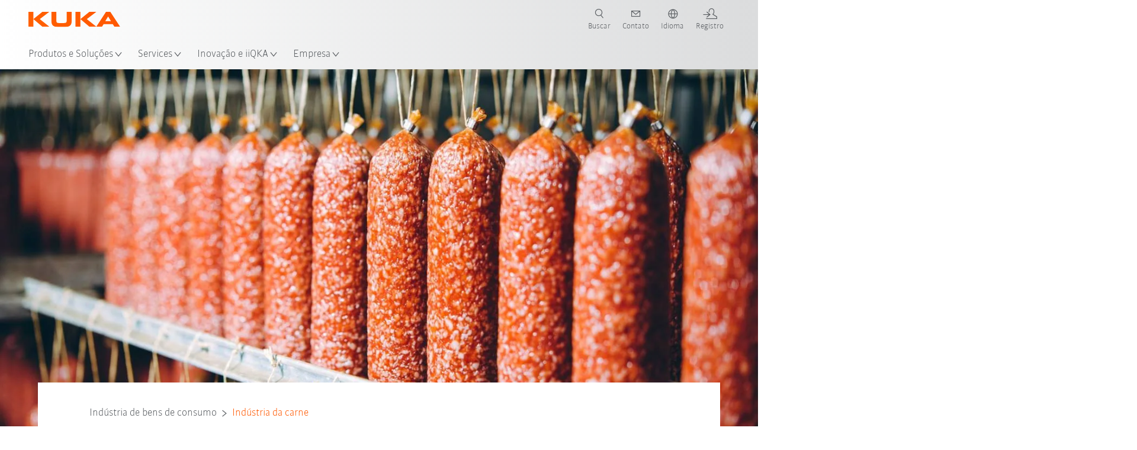

--- FILE ---
content_type: text/html; charset=utf-8
request_url: https://www.kuka.com/pt-br/ramos-de-atividade/ind%C3%BAstria-de-bens-de-consumo/automa%C3%A7%C3%A3o-do-processamento-de-carne
body_size: 41890
content:
<!DOCTYPE html>
	<!--[if lte IE 9]><html class="ie" lang="pt-BR"><![endif]-->
<!--[if (!IE)|(IEMobile)]><!--><html class="no-ie" lang="pt-BR" ><!--<![endif]-->
<head>
	<title>Soluções automatizadas para o processamento de carne | KUKA</title>
	<meta http-equiv="Content-Type" content="text/html; charset=utf-8"/>
    <meta http-equiv="X-UA-Compatible" content="IE=edge"/>
	<meta name="description" content="Do desmembramento grosseiro até a paletização: Com os nossos robôs você pode automatizar de forma simples o seu processamento de carne sob os mais altos requisitos de higiene." />
	<meta name="keywords" content="Automação do processamento de carne, Robôs da indústria da carne, Carne, Indústria da carne, Setor da carne" />
	<meta name="robots" content="index, follow" />
	<link rel="preload" as="image" fetchpriority="high" href="/-/media/kuka-corporate/images/industries/lebensmittelindustrie/fleischindustrie/adobestock_231124309_klein.jpeg?rev=-1&amp;w=1900&amp;hash=9F5CE143FE5F83D649FECAD894E83E50" imagesrcset="/-/media/kuka-corporate/images/industries/lebensmittelindustrie/fleischindustrie/adobestock_231124309_klein.jpeg?rev=-1&amp;w=767&amp;hash=A165DB0A77E33B0C642312F1AE78258F 767w, /-/media/kuka-corporate/images/industries/lebensmittelindustrie/fleischindustrie/adobestock_231124309_klein.jpeg?rev=-1&amp;w=1400&amp;hash=69B627227516B78A5D5267D4A8B04B81 1400w, /-/media/kuka-corporate/images/industries/lebensmittelindustrie/fleischindustrie/adobestock_231124309_klein.jpeg?rev=-1&amp;w=1900&amp;hash=9F5CE143FE5F83D649FECAD894E83E50 1900w" imagesizes="(min-width: 1px) 100vw">
	<link rel="canonical" href="https://www.kuka.com/pt-br/ramos-de-atividade/ind%c3%bastria-de-bens-de-consumo/automa%c3%a7%c3%a3o-do-processamento-de-carne" />
	<link rel="alternate" hreflang="x-default" href="https://www.kuka.com/en-de/industries/consumer-goods-industry/meat-processing-automation" />
	<link rel="alternate" hreflang="de" href="https://www.kuka.com/de-de/branchen/konsumgueterindustrie/automation-fleischverarbeitung" />
	<link rel="alternate" hreflang="en" href="https://www.kuka.com/en-de/industries/consumer-goods-industry/meat-processing-automation" />
	<link rel="alternate" hreflang="es" href="https://www.kuka.com/es-es/sectores/bienes-de-consumo/automatizaci%c3%b3n-del-procesamiento-de-carne" />
	<link rel="alternate" hreflang="fr" href="https://www.kuka.com/fr-fr/secteurs/industrie-des-biens-de-consommation/automatisation-de-la-transformation-de-la-viande" />
	<link rel="alternate" hreflang="nl" href="https://www.kuka.com/nl-be/industrie%c3%abn/verpakkingsindustrie/automatisering-vleesverwerking" />
	<link rel="alternate" hreflang="zh" href="https://www.kuka.cn/zh-cn/industries/consumer-goods-industry/automation-fleischverarbeitung" />
	<link rel="alternate" hreflang="zh-SG" href="https://www.kuka.com/zh-sg/industries/consumer-goods-industry/automation-fleischverarbeitung" />
	<link rel="alternate" hreflang="zh-TW" href="https://www.kuka.com/zh-tw/industries/consumer-goods-industry/automation-fleischverarbeitung" />
	<link rel="alternate" hreflang="cs-CZ" href="https://www.kuka.com/cs-cz/pr%c5%afmyslov%c3%a1-odv%c4%9btv%c3%ad/spot%c5%99ebn%c3%ad-pr%c5%afmysl/automatizace-zpracov%c3%a1n%c3%ad-masa" />
	<link rel="alternate" hreflang="nl-BE" href="https://www.kuka.com/nl-be/industrie%c3%abn/verpakkingsindustrie/automatisering-vleesverwerking" />
	<link rel="alternate" hreflang="en-AT" href="https://www.kuka.com/en-at/industries/consumer-goods-industry/meat-processing-automation" />
	<link rel="alternate" hreflang="en-BE" href="https://www.kuka.com/en-be/industries/consumer-goods-industry/meat-processing-automation" />
	<link rel="alternate" hreflang="en-CH" href="https://www.kuka.com/en-ch/industries/consumer-goods-industry/meat-processing-automation" />
	<link rel="alternate" hreflang="en-CN" href="https://www.kuka.cn/en-cn/industries/consumer-goods-industry/meat-processing-automation" />
	<link rel="alternate" hreflang="en-DE" href="https://www.kuka.com/en-de/industries/consumer-goods-industry/meat-processing-automation" />
	<link rel="alternate" hreflang="en-AU" href="https://www.kuka.com/en-au/industries/consumer-goods-industry/meat-processing-automation" />
	<link rel="alternate" hreflang="en-CA" href="https://www.kuka.com/en-ca/industries/consumer-goods-industry/meat-processing-automation" />
	<link rel="alternate" hreflang="en-IN" href="https://www.kuka.com/en-in/industries/consumer-goods-industry/meat-processing-automation" />
	<link rel="alternate" hreflang="en-MY" href="https://www.kuka.com/en-my/industries/consumer-goods-industry/meat-processing-automation" />
	<link rel="alternate" hreflang="en-SG" href="https://www.kuka.com/en-sg/industries/consumer-goods-industry/meat-processing-automation" />
	<link rel="alternate" hreflang="en-GB" href="https://www.kuka.com/en-gb/industries/consumer-goods-industry/meat-processing-automation" />
	<link rel="alternate" hreflang="en-US" href="https://www.kuka.com/en-us/industries/consumer-goods-industry/meat-processing-automation" />
	<link rel="alternate" hreflang="en-HU" href="https://www.kuka.com/en-hu/industries/consumer-goods-industry/meat-processing-automation" />
	<link rel="alternate" hreflang="en-SE" href="https://www.kuka.com/en-se/industries/consumer-goods-industry/meat-processing-automation" />
	<link rel="alternate" hreflang="fr-BE" href="https://www.kuka.com/fr-be/secteurs/industrie-des-biens-de-consommation/automatisation-de-la-transformation-de-la-viande" />
	<link rel="alternate" hreflang="fr-CA" href="https://www.kuka.com/fr-ca/secteurs/industrie-des-biens-de-consommation/automatisation-de-la-transformation-de-la-viande" />
	<link rel="alternate" hreflang="fr-FR" href="https://www.kuka.com/fr-fr/secteurs/industrie-des-biens-de-consommation/automatisation-de-la-transformation-de-la-viande" />
	<link rel="alternate" hreflang="fr-CH" href="https://www.kuka.com/fr-ch/secteurs/industrie-des-biens-de-consommation/automatisation-de-la-transformation-de-la-viande" />
	<link rel="alternate" hreflang="de-AT" href="https://www.kuka.com/de-at/branchen/konsumgueterindustrie/automation-fleischverarbeitung" />
	<link rel="alternate" hreflang="de-DE" href="https://www.kuka.com/de-de/branchen/konsumgueterindustrie/automation-fleischverarbeitung" />
	<link rel="alternate" hreflang="de-CH" href="https://www.kuka.com/de-ch/branchen/konsumgueterindustrie/automation-fleischverarbeitung" />
	<link rel="alternate" hreflang="hu-HU" href="https://www.kuka.com/hu-hu/ipar%c3%a1gak/fogyaszt%c3%a1si-cikkek-ipara/a-h%c3%basfeldolgoz%c3%a1s-automatiz%c3%a1l%c3%a1sa" />
	<link rel="alternate" hreflang="it-IT" href="https://www.kuka.com/it-it/settori/industria-dei-beni-di-consumo/automazione-lavorazione-della-carne" />
	<link rel="alternate" hreflang="ja-JP" href="https://www.kuka.com/ja-jp/%e6%a5%ad%e7%a8%ae/%e6%b6%88%e8%b2%bb%e8%b2%a1%e7%94%a3%e6%a5%ad/%e9%a3%9f%e8%82%89%e5%8a%a0%e5%b7%a5%e3%81%ae%e8%87%aa%e5%8b%95%e5%8c%96" />
	<link rel="alternate" hreflang="ko-KR" href="https://www.kuka.com/ko-kr/%ec%82%b0%ec%97%85/%ec%86%8c%eb%b9%84%ec%9e%ac%ec%82%b0%ec%97%85/%ec%9c%a1%ea%b0%80%ea%b3%b5-%ec%9e%90%eb%8f%99%ed%99%94" />
	<link rel="alternate" hreflang="pl-PL" href="https://www.kuka.com/pl-pl/bran%c5%bce/przemys%c5%82-towar%c3%b3w-konsumpcyjnych/automatyzacja-przetw%c3%b3rstwa-mi%c4%99snego" />
	<link rel="alternate" hreflang="zh-CN" href="https://www.kuka.cn/zh-cn/industries/consumer-goods-industry/automation-fleischverarbeitung" />
	<link rel="alternate" hreflang="ro-RO" href="https://www.kuka.com/ro-ro/sectoare/industria-produselor-de-larg-consum/automatizarea-prelucr%c4%83rii-c%c4%83rnii" />
	<link rel="alternate" hreflang="sk-SK" href="https://www.kuka.com/sk-sk/odvetvia/spotrebn%c3%bd-priemysel/automatiz%c3%a1cia-spracovania-m%c3%a4sa" />
	<link rel="alternate" hreflang="es-MX" href="https://www.kuka.com/es-mx/sectores/bienes-de-consumo/automatizaci%c3%b3n-del-procesamiento-de-carne" />
	<link rel="alternate" hreflang="es-ES" href="https://www.kuka.com/es-es/sectores/bienes-de-consumo/automatizaci%c3%b3n-del-procesamiento-de-carne" />
	<link rel="alternate" hreflang="sv-SE" href="https://www.kuka.com/sv-se/branscher/konsumtionsvaruindustrin/automatiserad-k%c3%b6ttbearbetning" />
	<link rel="alternate" hreflang="th-TH" href="https://www.kuka.com/th-th/%e0%b8%ad%e0%b8%b8%e0%b8%95%e0%b8%aa%e0%b8%b2%e0%b8%ab%e0%b8%81%e0%b8%a3%e0%b8%a3%e0%b8%a1/%e0%b8%ad%e0%b8%b8%e0%b8%95%e0%b8%aa%e0%b8%b2%e0%b8%ab%e0%b8%81%e0%b8%a3%e0%b8%a3%e0%b8%a1%e0%b8%aa%e0%b8%b4%e0%b8%99%e0%b8%84%e0%b9%89%e0%b8%b2%e0%b8%b8%e0%b8%ad%e0%b8%b8%e0%b8%9b%e0%b9%82%e0%b8%a0%e0%b8%84%e0%b8%9a%e0%b8%a3%e0%b8%b4%e0%b9%82%e0%b8%a0%e0%b8%84/%e0%b8%81%e0%b8%b2%e0%b8%a3%e0%b9%81%e0%b8%9b%e0%b8%a3%e0%b8%a3%e0%b8%b9%e0%b8%9b%e0%b9%80%e0%b8%99%e0%b8%b7%e0%b9%89%e0%b8%ad%e0%b8%aa%e0%b8%b1%e0%b8%95%e0%b8%a7%e0%b9%8c%e0%b8%ad%e0%b8%b1%e0%b8%95%e0%b9%82%e0%b8%99%e0%b8%a1%e0%b8%b1%e0%b8%95%e0%b8%b4" />
	<link rel="alternate" hreflang="tr-TR" href="https://www.kuka.com/tr-tr/end%c3%bcstriler/t%c3%bcketim-mallar%c4%b1-end%c3%bcstrisi/et-i%c5%9fleme-otomasyonu" />
	<link rel="alternate" hreflang="zh-MY" href="https://www.kuka.com/zh-my/industries/consumer-goods-industry/automation-fleischverarbeitung" />
	<link rel="alternate" hreflang="pt-BR" href="https://www.kuka.com/pt-br/ramos-de-atividade/ind%c3%bastria-de-bens-de-consumo/automa%c3%a7%c3%a3o-do-processamento-de-carne" />
	<link rel="alternate" hreflang="pt-PT" href="https://www.kuka.com/pt-pt/ramos-de-atividade/ind%c3%bastria-de-bens-de-consumo/automa%c3%a7%c3%a3o-do-processamento-de-carne" />
	<link rel="alternate" hreflang="vi-VN" href="https://www.kuka.com/vi-vn/ng%c3%a0nh-c%c3%b4ng-nghi%e1%bb%87p/ng%c3%a0nh-c%c3%b4ng-nghi%e1%bb%87p-h%c3%a0ng-ti%c3%aau-d%c3%b9ng/t%e1%bb%b1-%c4%91%e1%bb%99ng-h%c3%b3a-ch%e1%ba%bf-bi%e1%ba%bfn-th%e1%bb%8bt" />
	
	<link rel="preload" href="/assets/fonts/KUKA-Bulo_web.woff2" as="font" type="font/woff2" crossorigin />
	<link rel="preload" href="/assets/fonts/KUKA-Bulo_Bold_web.woff2" as="font" type="font/woff2" crossorigin />
	<link rel="preload" href="/assets/fonts/KUKA-Brand_Iconfont.woff2?bvejt7" as="font" type="font/woff2" crossorigin />
	
    <meta name="viewport" id="viewport-meta" content="width=device-width, initial-scale=1.0"/>
    <meta name="content-language" content="pt-BR" />
	<meta name="language" content="pt-BR"/>
    <!-- facebook -->
    
    
    <!-- OpenGraph -->
    <meta property="og:url" content="https://www.kuka.com/pt-br/ramos-de-atividade/ind%c3%bastria-de-bens-de-consumo/automa%c3%a7%c3%a3o-do-processamento-de-carne"/>
    <meta property="og:site_name" content="KUKA"/>
	<meta property="og:title" content="Soluções automatizadas para o processamento de carne | KUKA"/>
	<meta property="og:image" content="https://www.kuka.com/-/media/kuka-corporate/images/industries/lebensmittelindustrie/fleischindustrie/adobestock_231124309_klein.jpeg?rev=-1&amp;w=1900&amp;hash=9F5CE143FE5F83D649FECAD894E83E50"/>
    <meta property="og:description" content="Do desmembramento grosseiro até a paletização: Com os nossos robôs você pode automatizar de forma simples o seu processamento de carne sob os mais altos requisitos de higiene."/>
	<meta property="og:type" content="WebPage"/>
	

	
	
	<link rel="icon" href="/-/media/kuka-corporate/images/home/logos/kuka-favicon.ico?rev=f0b9882d64c548709fc7fbc23655ec70&amp;hash=546C6D227DC003EA70564B72F19BA85C">
	<link rel="shortcut icon" href="/-/media/kuka-corporate/images/home/logos/kuka-favicon.ico?rev=f0b9882d64c548709fc7fbc23655ec70&amp;hash=546C6D227DC003EA70564B72F19BA85C">
	<link rel="apple-touch-icon-precomposed" href="/-/media/kuka-corporate/images/home/logos/kuka_touchicon-152.png?rev=-1&amp;hash=5135E265176254D8D1CACD2DB725D193"/>
	<link rel="apple-touch-icon" href="/-/media/kuka-corporate/images/home/logos/kuka_touchicon-152.png?rev=-1&amp;hash=5135E265176254D8D1CACD2DB725D193"/>
	<meta name="msapplication-TileColor" content="#FFFFFF">
	<meta name="msapplication-TileImage" content="/-/media/kuka-corporate/images/home/logos/kuka_touchicon-152.png?rev=-1&amp;hash=5135E265176254D8D1CACD2DB725D193">
	<meta name="msapplication-config" content="/pt-br/browserconfig">
	<link rel="manifest" href="/pt-br/manifest">
	<meta name="theme-color" content="#FF5800">
	
	<style>
		:lang(pt-BR){ font-family:'kuka-bulo', Calibri, Segoe UI, Helvetica, Arial, Sans-Serif }
		
	</style>
	<link rel="stylesheet" href="/frontend/dist/app.css?v=5.19.1" type="text/css" />
	
    <!-- Google Site Verification -->
<meta name="google-site-verification" content="eqDP84ikUtn04eG8RyydTpSeDAw4UoNFH8f8ARWzNaI" />
<!-- End Google Site Verification -->
<!-- Google Tag Manager -->
<script type="text/plain" data-cookiecategory="marketing">
if ( document.querySelector('html').getAttribute("lang") != "zh-CN" && document.querySelector('html').getAttribute("lang") != "en-CN" )
{
(function(w,d,s,l,i){w[l]=w[l]||[];w[l].push({'gtm.start':
new Date().getTime(),event:'gtm.js'});var f=d.getElementsByTagName(s)[0],
j=d.createElement(s),dl=l!='dataLayer'?'&l='+l:'';j.async=true;j.src=
'https://www.googletagmanager.com/gtm.js?id='+i+dl;f.parentNode.insertBefore(j,f);
})(window,document,'script','dataLayer','GTM-PD2NWFW');
}
</script>
<!-- End Google Tag Manager -->
	<script>
		var cookieGdpr = {
			cookieNotice: "Este conteúdo não está disponível devido às suas configurações de cookies.",
			consentBtnLabel: "Permitir cookies"
		};
	</script>
	<script>
	 window.dataLayer = window.dataLayer || [];
	 window.dataLayer.push({
	  'event': 'cms-url',
	  'language': 'pt-br',
	  'path': '/kuka internet/home/industries/consumer goods industry/automation fleischverarbeitung',
	  'id': '6F16B295F825474F8F8F19EA079E0419'
	 });
	</script>
	<script type="application/ld+json">
	[{"@context":"https://schema.org","@type":"Organization","name":"KUKA","url":"/pt-br","logo":"https://www.kuka.com/-/media/kuka-corporate/images/home/logos/kuka_logo.svg?rev=-1&w=1400&hash=FEA5DB9D94663DFDDE1761A95DF1B186","description":"A KUKA é um fornecedor líder mundial de robótica inteligente, tecnologia de equipamentos e sistemas, e impulsiona a digitalização na indústria.","address":null,"contactPoint":null,"sameAs":["https://www.youtube.com/c/KukaRobotGroup/?sub_confirmation=1","https://www.facebook.com/KUKAGlobal/","https://www.linkedin.com/company/kukaglobal"],"telephone":"+55 11 49 42 82 99"},{"@context":"https://schema.org","@type":"WebPage","name":"Soluções automatizadas para o processamento de carne | KUKA","url":"https://www.kuka.com/pt-br/ramos-de-atividade/ind%c3%bastria-de-bens-de-consumo/automa%c3%a7%c3%a3o-do-processamento-de-carne","headline":"Automação no processamento de carne","description":"Do desmembramento grosseiro até a paletização: Com os nossos robôs você pode automatizar de forma simples o seu processamento de carne sob os mais altos requisitos de higiene.","potentialAction":{"@type":"SearchAction","target":"https://www.kuka.com/pt-br/search-results-page?q={search_term_string}","query-input":"required name=search_term_string"}},{"@context":"https://schema.org","@type":"BreadcrumbList","itemListElement":[{"@type":"ListItem","position":1,"item":{"@id":"/pt-br","name":"Home"}},{"@type":"ListItem","position":2,"item":{"@id":"/pt-br/ramos-de-atividade","name":"Ramos de atividade"}},{"@type":"ListItem","position":3,"item":{"@id":"/pt-br/ramos-de-atividade/ind%c3%bastria-de-bens-de-consumo","name":"Indústria de bens de consumo"}},{"@type":"ListItem","position":4,"item":{"@id":"/pt-br/ramos-de-atividade/ind%c3%bastria-de-bens-de-consumo/automa%c3%a7%c3%a3o-do-processamento-de-carne","name":"Indústria da carne"}}]},{"@context":"https://schema.org","@type":"Article","mainEntityOfPage":null,"headline":"Automação no processamento de carne","image":["https://www.kuka.com/-/media/kuka-corporate/images/industries/lebensmittelindustrie/fleischindustrie/adobestock_231124309_klein.jpeg?rev=-1&w=1900&hash=9F5CE143FE5F83D649FECAD894E83E50"],"datePublished":"2023-03-29T11:39:12Z","dateModified":"2023-04-26T09:44:34Z","isPartOf":null}]
	</script>

	
	
<link rel="stylesheet" href="/dist/cookieconsent.kuka.css" fetchpriority="high" />

<script defer src="/assets/cookieconsent/cookieconsent.js" fetchpriority="high"></script>

<script>
    document.documentElement.classList.add('cc-kuka');	// Do not remove!
    document.documentElement.classList.add('cc-kuka');	// cc-kuka, cc-swisslog, cc-healthcare, cc-translogic

    window.addEventListener('load', function () {
    	const cc = initCookieConsent();
    	const options = {
    		autoclear_cookies: true,
    		// autorun: true,                          					// default: true
			cookie_domain: '.kuka.com', 					    // Enter base domain
    		// cookie_expiration: 182,                 					// default: 182 (days)
			cookie_name: 'gdpr_settings',               				// default: 'gdpr_settings'
    		// cookie_necessary_only_expiration: 182   					// default: disabled
    		// cookie_path: '/',                       					// default: root
    		// cookie_same_site: 'Lax',                					// default: 'Lax'
    		current_lang: 'pt-BR',								// Required, adapt to fit your needs
    		// hide_from_bots: true,                   					// default: true
    		languages: {},							   					// Required, do not remove
    		page_scripts: true,											// Required, do not remove

    		// How consent and settings modals are displayed:
    		gui_options: {
    			consent_modal: {
    				layout: 'cloud',               		// box / cloud / bar
    				position: 'bottom center',     		// left / right / center + top / middle / bottom
    				transition: 'zoom'           		// slide / zoom
    			},
    			settings_modal: {
    				layout: 'box',                 		// bar / box
    				// position: 'left',              	// left / right
    				transition: 'zoom'             		// slide / zoom
    			}
    		},

			// Dispatch events when user interacts with the consent modal:
			onAccept: (cookie) => {
				const acceptEvent = new CustomEvent('cookieConsentAccept', { detail: { cookie, cc: window.cc } });
				document.dispatchEvent(acceptEvent);
			},
			onChange: (cookie, changed_categories) => {
				const changeEvent = new CustomEvent('cookieConsentChange', { detail: { cookie, changed_categories, cc: window.cc } });
				document.dispatchEvent(changeEvent);
			},
    	};

    	fetch(`/api/cxxkxxcxnsxnt/kuka?sc_lang=${options.current_lang}`)
    		.then(response => response.json())
    		.then(data => {
    			options.languages[options.current_lang] = data;
    			cc.run(options);
                window.cc = cc; // Make cc available after it has executed.
    		})
    		.catch(error => {
    			console.error('Error in fetching Cookie Consent config:', error);
    		});
    });
</script>

	

</head>

<body class="mod mod-layout " data-connectors="responsive, toggle">
	

	

	
	
	<header class="o-header js-header">
	
	<nav class="mod mod-nav-next" data-connectors="toggle">
	
	<div class="js-menu mod-nav-next__menu" data-menu-id="E3E5D7E6AA1D43C5B285422A63DA3B1Cmenu">
		
		<div class="mod-nav-next__menu__tabs">
			<ul class="container list-unstyled tabs__list">
				
				<li class="tabs__list__item">
					<button
						type="button"
						class="js-menuTabBtn item__btn "
						data-tab-target="AC151350259545CFB0DFA9C489793FE2tab"
					>
						Products
					</button>
				</li>
				
				<li class="tabs__list__item">
					<button
						type="button"
						class="js-menuTabBtn item__btn item__btn--active"
						data-tab-target="B835CBBEC095491FA2C7FD324FFCD828tab"
					>
						Industries
					</button>
				</li>
				
				<li class="tabs__list__item">
					<button
						type="button"
						class="js-menuTabBtn item__btn "
						data-tab-target="4CC5145FCEF6487393F3B6A1C3F5E4B9tab"
					>
						Applications
					</button>
				</li>
				
			</ul>
		</div>
		

		<div class="container mod-nav-next__menu__content">
			
			
			<!-- TABS -->
			<div class="js-contentLeft js-menuTab content__left " data-tab-id="AC151350259545CFB0DFA9C489793FE2tab">
				<!-- <div class="content__left__title">
					<a href="https://www.kuka.com/pt-br/produtos-servi%c3%a7os">Produtos &amp; Serviços</a>
				</div> -->
				<div class="js-columns content__left__columns">
					<div class="js-column columns__col columns__col--menu">
						<ul class="js-menuColumnList list-unstyled columns__col__list"></ul>
					</div>
					<div class="js-column columns__col columns__col--tabs">
						<button type="button" class="js-backLink columns__col__backLink">
							<span class="icon-backward"></span>
							Produtos e Soluções
						</button>
						<ul class="list-unstyled columns__col__list">
							
							<li class="list__item">
								<button
									type="button"
									class="js-link list__item__link list__item__link--tab"
									data-tab-target="AC151350259545CFB0DFA9C489793FE2tab"
								>
									Products
									<span class="icon-arrow-right"></span>
								</button>
							</li>
							
							<li class="list__item">
								<button
									type="button"
									class="js-link list__item__link list__item__link--tab"
									data-tab-target="B835CBBEC095491FA2C7FD324FFCD828tab"
								>
									Industries
									<span class="icon-arrow-right"></span>
								</button>
							</li>
							
							<li class="list__item">
								<button
									type="button"
									class="js-link list__item__link list__item__link--tab"
									data-tab-target="4CC5145FCEF6487393F3B6A1C3F5E4B9tab"
								>
									Applications
									<span class="icon-arrow-right"></span>
								</button>
							</li>
							
						</ul>
					</div>
					
	<div class="js-column columns__col" data-column-id="C1291DDB00034A9BA833E2F1C8040B08col">
		<button type="button" class="js-backLink columns__col__backLink">
			<span class="icon-backward"></span>
			Products
		</button>
		<ul class="list-unstyled columns__col__list">
	
	<li class="list__item">
		<a
			href="/pt-br/produtos-servi%c3%a7os/sistemas-de-rob%c3%b4"
			target=""
			class="js-link list__item__link  list__item__link--items"
			data-item-id="57EDED0740784DF7B41EA19D63435D69"
		>
			Sistemas de robô
			
			<span class="icon-arrow-right"></span>
			
		</a>
	</li>
	
	<li class="list__item">
		<a
			href="/pt-br/produtos-servi%c3%a7os/amr-robotica-movel-autonoma"
			target=""
			class="js-link list__item__link  list__item__link--items"
			data-item-id="2DA565D17DBD42ECA9DD29616909DCAA"
		>
			Robótica móvel autônoma (AMR)
			
			<span class="icon-arrow-right"></span>
			
		</a>
	</li>
	
	<li class="list__item">
		<a
			href="/pt-br/produtos-servi%c3%a7os/m%c3%a1quinas-de-fabrica%c3%a7%c3%a3o"
			target=""
			class="js-link list__item__link  list__item__link--items"
			data-item-id="6276809EE0934A2BBBE8FC64DA7D379C"
		>
			Máquinas de fabricação
			
			<span class="icon-arrow-right"></span>
			
		</a>
	</li>
	
	<li class="list__item">
		<a
			href="/pt-br/produtos-servi%c3%a7os/instala%c3%a7%c3%b5es-de-produ%c3%a7%c3%a3o"
			target=""
			class="js-link list__item__link  list__item__link--items"
			data-item-id="9C920C8F2588415C83C29EBBF865F95F"
		>
			Instalações de produção
			
			<span class="icon-arrow-right"></span>
			
		</a>
	</li>
	
</ul>

	</div>
	
		
	
		
	
		
	
		
	


				</div>
			</div>
			<!-- /TABS -->
			
			<!-- TABS -->
			<div class="js-contentLeft js-menuTab content__left content__left--active" data-tab-id="B835CBBEC095491FA2C7FD324FFCD828tab">
				<!-- <div class="content__left__title">
					<a href="https://www.kuka.com/pt-br/ramos-de-atividade">Ramos de atividade</a>
				</div> -->
				<div class="js-columns content__left__columns">
					<div class="js-column columns__col columns__col--menu">
						<ul class="js-menuColumnList list-unstyled columns__col__list"></ul>
					</div>
					<div class="js-column columns__col columns__col--tabs">
						<button type="button" class="js-backLink columns__col__backLink">
							<span class="icon-backward"></span>
							Produtos e Soluções
						</button>
						<ul class="list-unstyled columns__col__list">
							
							<li class="list__item">
								<button
									type="button"
									class="js-link list__item__link list__item__link--tab"
									data-tab-target="AC151350259545CFB0DFA9C489793FE2tab"
								>
									Products
									<span class="icon-arrow-right"></span>
								</button>
							</li>
							
							<li class="list__item">
								<button
									type="button"
									class="js-link list__item__link list__item__link--tab"
									data-tab-target="B835CBBEC095491FA2C7FD324FFCD828tab"
								>
									Industries
									<span class="icon-arrow-right"></span>
								</button>
							</li>
							
							<li class="list__item">
								<button
									type="button"
									class="js-link list__item__link list__item__link--tab"
									data-tab-target="4CC5145FCEF6487393F3B6A1C3F5E4B9tab"
								>
									Applications
									<span class="icon-arrow-right"></span>
								</button>
							</li>
							
						</ul>
					</div>
					
	<div class="js-column columns__col" data-column-id="F5AA224DC7E64EB4A90AA88CED61B9ABcol">
		<button type="button" class="js-backLink columns__col__backLink">
			<span class="icon-backward"></span>
			Industries
		</button>
		<ul class="list-unstyled columns__col__list">
	
	<li class="list__item">
		<a
			href="/pt-br/ramos-de-atividade/ind%c3%bastria-automotiva"
			target=""
			class="js-link list__item__link  list__item__link--items"
			data-item-id="F451C01FE0B04334BBEA44E07528788B"
		>
			Indústria automotiva
			
			<span class="icon-arrow-right"></span>
			
		</a>
	</li>
	
	<li class="list__item">
		<a
			href="/pt-br/ramos-de-atividade/constru%c3%a7%c3%a3o-civil-modular-automatizada"
			target=""
			class="js-link list__item__link  "
			data-item-id="5BF33D31EE664DBF87431B559BF1E55D"
		>
			Construção civil automatizada
			
		</a>
	</li>
	
	<li class="list__item">
		<a
			href="/pt-br/ramos-de-atividade/rob%c3%b4s-na-medicina"
			target=""
			class="js-link list__item__link  list__item__link--items"
			data-item-id="8C1674CB4963416FBCCBB996CFC17B94"
		>
			Healthcare
			
			<span class="icon-arrow-right"></span>
			
		</a>
	</li>
	
	<li class="list__item">
		<a
			href="/pt-br/ramos-de-atividade/ind%c3%bastria-eletr%c3%b4nica"
			target=""
			class="js-link list__item__link  list__item__link--items"
			data-item-id="8EF4EE1AE3644F3C9BF6CC5E45128718"
		>
			Indústria eletrônica
			
			<span class="icon-arrow-right"></span>
			
		</a>
	</li>
	
	<li class="list__item">
		<a
			href="/pt-br/ramos-de-atividade/produ%c3%a7%c3%a3o-de-baterias"
			target=""
			class="js-link list__item__link  list__item__link--items"
			data-item-id="C1F0FA22C2504800968BF497D32FA77B"
		>
			Producao de baterias
			
			<span class="icon-arrow-right"></span>
			
		</a>
	</li>
	
	<li class="list__item">
		<a
			href="/pt-br/ramos-de-atividade/com%c3%a9rcio-eletr%c3%b4nico"
			target=""
			class="js-link list__item__link  "
			data-item-id="CAEE280EB417432AB98CDF4E6C7A1657"
		>
			Comércio eletrônico e logística de varejo
			
		</a>
	</li>
	
	<li class="list__item">
		<a
			href="/pt-br/ramos-de-atividade/ind%c3%bastria-de-bens-de-consumo"
			target=""
			class="js-link list__item__link list__item__link--active list__item__link--items"
			data-item-id="A8372008A8514A31A96EB877C07FA383"
		>
			Indústria de bens de consumo
			
			<span class="icon-arrow-right"></span>
			
		</a>
	</li>
	
	<li class="list__item">
		<a
			href="/pt-br/ramos-de-atividade/ind%c3%bastria-metal%c3%bargica"
			target=""
			class="js-link list__item__link  list__item__link--items"
			data-item-id="4928728031D24F2A9AEB6B768710B09D"
		>
			Indústria metalúrgica
			
			<span class="icon-arrow-right"></span>
			
		</a>
	</li>
	
	<li class="list__item">
		<a
			href="/pt-br/ramos-de-atividade/outros-ramos"
			target=""
			class="js-link list__item__link  list__item__link--items"
			data-item-id="F58E0CA753CC4F11A7388B204F6C9FFA"
		>
			Outros ramos
			
			<span class="icon-arrow-right"></span>
			
		</a>
	</li>
	
	<li class="list__item">
		<a
			href="/pt-br/ramos-de-atividade/parceiro-de-sistema"
			target=""
			class="js-link list__item__link  "
			data-item-id="95095200B63E4E2D80848825FC549AD1"
		>
			Parceiros KUKA
			
		</a>
	</li>
	
</ul>

	</div>
	
		
	
		
	
		
	
		
	
		
	
		
	
		
			
				<div class="js-column columns__col" data-column-id="A8372008A8514A31A96EB877C07FA383">
					<button type="button" class="js-backLink columns__col__backLink">
						<span class="icon-backward"></span>
						Ramos de atividade
					</button>
					<ul class="list-unstyled columns__col__list">
	
	<li class="list__item">
		<a
			href="/pt-br/ramos-de-atividade/ind%c3%bastria-de-bens-de-consumo"
			target=""
			class="js-link list__item__link  "
			data-item-id="A8372008A8514A31A96EB877C07FA383-first"
		>
			Indústria de bens de consumo
			
		</a>
	</li>
	
	<li class="list__item">
		<a
			href="/pt-br/ramos-de-atividade/ind%c3%bastria-de-bens-de-consumo/automa%c3%a7%c3%a3o-ind%c3%bastria-de-alimentos"
			target=""
			class="js-link list__item__link  "
			data-item-id="82075C98A7EF4376B856A4737412E21B"
		>
			Indústria de alimentos
			
		</a>
	</li>
	
	<li class="list__item">
		<a
			href="/pt-br/ramos-de-atividade/ind%c3%bastria-de-bens-de-consumo/automa%c3%a7%c3%a3o-do-processamento-de-carne"
			target=""
			class="js-link list__item__link list__item__link--active "
			data-item-id="6F16B295F825474F8F8F19EA079E0419"
		>
			Indústria da carne
			
		</a>
	</li>
	
	<li class="list__item">
		<a
			href="/pt-br/ramos-de-atividade/ind%c3%bastria-de-bens-de-consumo/automacao_industira-farmaceutica_cosmetica_biotech_automacao-laboratorial"
			target=""
			class="js-link list__item__link  "
			data-item-id="D067AC0ACA454E33B006617C1F0F6477"
		>
			Indústria farmacêutica e de cosméticos
			
		</a>
	</li>
	
</ul>

				</div>
				
					
				
					
				
					
						
					
				
					
				
			
		
	
		
	
		
	
		
	


				</div>
			</div>
			<!-- /TABS -->
			
			<!-- TABS -->
			<div class="js-contentLeft js-menuTab content__left " data-tab-id="4CC5145FCEF6487393F3B6A1C3F5E4B9tab">
				<!-- <div class="content__left__title">
					<a href="https://www.kuka.com/pt-br/aplica%c3%a7%c3%b5es">Aplicações</a>
				</div> -->
				<div class="js-columns content__left__columns">
					<div class="js-column columns__col columns__col--menu">
						<ul class="js-menuColumnList list-unstyled columns__col__list"></ul>
					</div>
					<div class="js-column columns__col columns__col--tabs">
						<button type="button" class="js-backLink columns__col__backLink">
							<span class="icon-backward"></span>
							Produtos e Soluções
						</button>
						<ul class="list-unstyled columns__col__list">
							
							<li class="list__item">
								<button
									type="button"
									class="js-link list__item__link list__item__link--tab"
									data-tab-target="AC151350259545CFB0DFA9C489793FE2tab"
								>
									Products
									<span class="icon-arrow-right"></span>
								</button>
							</li>
							
							<li class="list__item">
								<button
									type="button"
									class="js-link list__item__link list__item__link--tab"
									data-tab-target="B835CBBEC095491FA2C7FD324FFCD828tab"
								>
									Industries
									<span class="icon-arrow-right"></span>
								</button>
							</li>
							
							<li class="list__item">
								<button
									type="button"
									class="js-link list__item__link list__item__link--tab"
									data-tab-target="4CC5145FCEF6487393F3B6A1C3F5E4B9tab"
								>
									Applications
									<span class="icon-arrow-right"></span>
								</button>
							</li>
							
						</ul>
					</div>
					
	<div class="js-column columns__col" data-column-id="DD41DB84774846F89A1900D6786BA8CAcol">
		<button type="button" class="js-backLink columns__col__backLink">
			<span class="icon-backward"></span>
			Applications
		</button>
		<ul class="list-unstyled columns__col__list">
	
	<li class="list__item">
		<a
			href="/pt-br/aplica%c3%a7%c3%b5es/processo-de-jun%c3%a7%c3%a3o-automa%c3%a7%c3%a3o"
			target=""
			class="js-link list__item__link  list__item__link--items"
			data-item-id="093D2F6B1A054368AA5F3F7291CFFE33"
		>
			Processo de junção
			
			<span class="icon-arrow-right"></span>
			
		</a>
	</li>
	
	<li class="list__item">
		<a
			href="/pt-br/aplica%c3%a7%c3%b5es/processo-de-jun%c3%a7%c3%a3o-automa%c3%a7%c3%a3o/solda"
			target=""
			class="js-link list__item__link  list__item__link--items"
			data-item-id="99D60750630E4514BE3A2F59BF898D83"
		>
			Solda
			
			<span class="icon-arrow-right"></span>
			
		</a>
	</li>
	
	<li class="list__item">
		<a
			href="/pt-br/aplica%c3%a7%c3%b5es/handling-automation"
			target=""
			class="js-link list__item__link  list__item__link--items"
			data-item-id="A30EE5E4CBE24A629C392CAC61207420"
		>
			Handling
			
			<span class="icon-arrow-right"></span>
			
		</a>
	</li>
	
	<li class="list__item">
		<a
			href="/pt-br/aplica%c3%a7%c3%b5es/usinagem-mecanica"
			target=""
			class="js-link list__item__link  list__item__link--items"
			data-item-id="67B0F6620E414CE0A9296B1FA151CA90"
		>
			Usinagem mecânica
			
			<span class="icon-arrow-right"></span>
			
		</a>
	</li>
	
	<li class="list__item">
		<a
			href="/pt-br/aplica%c3%a7%c3%b5es/controle-da-qualidade-robo"
			target=""
			class="js-link list__item__link  "
			data-item-id="D166ADD05FAC4B569B15ADEC118BC77C"
		>
			Controle da qualidade
			
		</a>
	</li>
	
	<li class="list__item">
		<a
			href="/pt-br/aplica%c3%a7%c3%b5es/aplicar-pintar-colar"
			target=""
			class="js-link list__item__link  "
			data-item-id="ACB84431387243CEA42F2D5D567C30A5"
		>
			Aplicar / Pintar / Colar
			
		</a>
	</li>
	
	<li class="list__item">
		<a
			href="/pt-br/aplica%c3%a7%c3%b5es/cortar-separar"
			target=""
			class="js-link list__item__link  list__item__link--items"
			data-item-id="020902C179D84C17AF1A86050655C90E"
		>
			Cortar / Separar
			
			<span class="icon-arrow-right"></span>
			
		</a>
	</li>
	
	<li class="list__item">
		<a
			href="/pt-br/aplica%c3%a7%c3%b5es/robos-condicoes-ambientais-especiais"
			target=""
			class="js-link list__item__link  list__item__link--items"
			data-item-id="D5BEA0A632D7419C95ABCE47507DBA25"
		>
			Condições ambientais especiais
			
			<span class="icon-arrow-right"></span>
			
		</a>
	</li>
	
	<li class="list__item">
		<a
			href="/pt-br/aplica%c3%a7%c3%b5es/outras-aplicacoes-de-robo"
			target=""
			class="js-link list__item__link  list__item__link--items"
			data-item-id="CDAF8864A24C499198F1B29A3C6613D8"
		>
			Outras aplicações
			
			<span class="icon-arrow-right"></span>
			
		</a>
	</li>
	
</ul>

	</div>
	
		
	
		
	
		
	
		
	
		
	
		
	
		
	
		
	
		
	


				</div>
			</div>
			<!-- /TABS -->
			
			
			
			<!-- TEASERS -->
			<div class="content__right">
				<strong class="js-teasersTitle content__right__title">Saiba mais</strong>
<ul class="list-unstyled content__right__teasers">
	
	<li class="teasers__item">
		<a href="/pt-br/robot-guide" target="" class="teasers__item__link" style="background-image: url(/-/media/kuka-corporate/images/guided-selling/kuka-pickcontrol-application.jpg?rev=-1&amp;w=320&amp;hash=4D61EE8FFCC88C46E624BA7EAD1B8FDD)">
			<span class="link__label">Guia de Robô</span>
		</a>
	</li>
	
	<li class="teasers__item">
		<a href="/pt-br/ramos-de-atividade/banco-de-dados-de-solu%c3%a7%c3%b5es" target="" class="teasers__item__link" style="background-image: url(/-/media/kuka-corporate/images/industries/automotive/kuka-automation-in-the-industry.jpg?rev=-1&amp;w=320&amp;hash=9C0800FFC5507543A4E92F184A16BCB4)">
			<span class="link__label">Estudos de casos</span>
		</a>
	</li>
	
	<li class="teasers__item">
		<a href="/pt-br/ramos-de-atividade/parceiro-de-sistema" target="" class="teasers__item__link" style="background-image: url(/-/media/kuka-corporate/images/industries/system-partner/kuka-system-partner-header-picture.png?rev=-1&amp;w=320&amp;hash=0F15A45FBF3978E5F08A453268DB0701)">
			<span class="link__label">Parceiros KUKA</span>
		</a>
	</li>
	
</ul>

			</div>
			<!-- /TEASERS -->
			
		</div>
	</div>
	
	<div class="js-menu mod-nav-next__menu" data-menu-id="83BE6159B0524E71BC26977F32AC8A03menu">
		

		<div class="container mod-nav-next__menu__content">
			
			<!-- ONLY COLUMNS -->
			<div class="js-contentLeft content__left content__left--active">
				<div class="content__left__title">
					<a href="https://www.kuka.com/pt-br/services">Services</a>
				</div>
				<div class="js-columns content__left__columns">
					<div class="js-column columns__col columns__col--menu">
						<ul class="js-menuColumnList list-unstyled columns__col__list"></ul>
					</div>
					
	<div class="js-column columns__col" data-column-id="83BE6159B0524E71BC26977F32AC8A03col">
		<button type="button" class="js-backLink columns__col__backLink">
			<span class="icon-backward"></span>
			Services
		</button>
		<ul class="list-unstyled columns__col__list">
	
	<li class="list__item">
		<a
			href="/pt-br/services/hotline-de-atendimento-t%c3%a9cnico-e-assessoria"
			target=""
			class="js-link list__item__link  "
			data-item-id="EF90366F509A473F9378EC939C53FB9A"
		>
			Hotline de atendimento técnico &amp; assessoria
			
		</a>
	</li>
	
	<li class="list__item">
		<a
			href="/pt-br/services/my-kuka"
			target=""
			class="js-link list__item__link  "
			data-item-id="3E5373468B134CB3BF74F12A0ACC021A"
		>
			Portal de cliente my.KUKA
			
		</a>
	</li>
	
	<li class="list__item">
		<a
			href="/pt-br/services/downloads"
			target=""
			class="js-link list__item__link  "
			data-item-id="ED1FDFF1BEAF4BECBDA565A285F099F1"
		>
			Centro de downloads
			
		</a>
	</li>
	
	<li class="list__item">
		<a
			href="/pt-br/services/kuka-college"
			target=""
			class="js-link list__item__link  list__item__link--items"
			data-item-id="5127C3F5C3DE41CBB17F3050A6A07CFF"
		>
			KUKA College
			
			<span class="icon-arrow-right"></span>
			
		</a>
	</li>
	
	<li class="list__item">
		<a
			href="/pt-br/services/rob%c3%b4s-usados-kuka"
			target=""
			class="js-link list__item__link  "
			data-item-id="FE169E1F464E4E519C7038433C50AB8B"
		>
			Robôs usados KUKA
			
		</a>
	</li>
	
	<li class="list__item">
		<a
			href="/pt-br/services/pe%c3%a7as-de-reposi%c3%a7%c3%a3o"
			target=""
			class="js-link list__item__link  "
			data-item-id="378C4EC61CF94891ACD1C966629972B6"
		>
			Peças de reposição
			
		</a>
	</li>
	
	<li class="list__item">
		<a
			href="/pt-br/services/service_rob%c3%b4s-e-m%c3%a1quinas"
			target=""
			class="js-link list__item__link  list__item__link--items"
			data-item-id="13EE1161FD7840E59678D2FBB9C1CEF5"
		>
			Service para robôs e máquinas
			
			<span class="icon-arrow-right"></span>
			
		</a>
	</li>
	
	<li class="list__item">
		<a
			href="/pt-br/services/circular-services"
			target=""
			class="js-link list__item__link  "
			data-item-id="E1D79D2C084F4A52B7E13E7437D3C650"
		>
			Circular Services
			
		</a>
	</li>
	
	<li class="list__item">
		<a
			href="/pt-br/services/service-de-sistema"
			target=""
			class="js-link list__item__link  "
			data-item-id="29F0029CDFDE4F2A8ABFD4E8EB8132CC"
		>
			Service de sistema
			
		</a>
	</li>
	
	<li class="list__item">
		<a
			href="/pt-br/services/cybersecurity"
			target=""
			class="js-link list__item__link  "
			data-item-id="04720387C03046B08CCB22F1073C6B9C"
		>
			Cybersecurity
			
		</a>
	</li>
	
	<li class="list__item">
		<a
			href="/pt-br/services/customer-service-contacts"
			target=""
			class="js-link list__item__link  "
			data-item-id="456D5D33669E4901918496369322D980"
		>
			Contatos do Customer Service
			
		</a>
	</li>
	
</ul>

	</div>
	
		
	
		
	
		
	
		
	
		
	
		
	
		
	
		
	
		
	
		
	
		
	


				</div>
			</div>
			<!-- /ONLY COLUMNS -->
			
			
			<!-- TEASERS -->
			<div class="content__right">
				<strong class="js-teasersTitle content__right__title">Saiba mais</strong>
<ul class="list-unstyled content__right__teasers">
	
	<li class="teasers__item">
		<a href="/pt-br/services/my-kuka" target="" class="teasers__item__link" style="background-image: url(/-/media/kuka-corporate/images/customer-services/mykuka_stage_signet_top_3200x1800.jpg?rev=-1&amp;w=320&amp;hash=83BB95D48985A6125338C496E19F40B8)">
			<span class="link__label">my.KUKA</span>
		</a>
	</li>
	
	<li class="teasers__item">
		<a href="/pt-br/services/downloads" target="" class="teasers__item__link" style="background-image: url(/-/media/kuka-corporate/images/customer-services/download_center.jpg?rev=-1&amp;w=320&amp;hash=AB2D4465C1E28C276591969F0826DEDB)">
			<span class="link__label">Centro de downloads</span>
		</a>
	</li>
	
	<li class="teasers__item">
		<a href="/pt-br/services/customer-service-contacts" target="" class="teasers__item__link" style="background-image: url(/-/media/kuka-corporate/images/customer-services/kuka_services.jpg?rev=c37e5646a65346a7b4ba95c1cdac1ffd&amp;w=320&amp;hash=A0341AD831DE203A3A002E8AEC1A29FA)">
			<span class="link__label">Atendimento ao cliente</span>
		</a>
	</li>
	
</ul>

			</div>
			<!-- /TEASERS -->
			
		</div>
	</div>
	
	<div class="js-menu mod-nav-next__menu" data-menu-id="982A2CD7AA314359B9DBBEE1948443E6menu">
		

		<div class="container mod-nav-next__menu__content">
			
			<!-- ONLY COLUMNS -->
			<div class="js-contentLeft content__left content__left--active">
				<div class="content__left__title">
					<a href="https://www.kuka.com/pt-br/future-production">Inovação e iiQKA: comece no futuro</a>
				</div>
				<div class="js-columns content__left__columns">
					<div class="js-column columns__col columns__col--menu">
						<ul class="js-menuColumnList list-unstyled columns__col__list"></ul>
					</div>
					
	<div class="js-column columns__col" data-column-id="982A2CD7AA314359B9DBBEE1948443E6col">
		<button type="button" class="js-backLink columns__col__backLink">
			<span class="icon-backward"></span>
			Inovação e iiQKA
		</button>
		<ul class="list-unstyled columns__col__list">
	
	<li class="list__item">
		<a
			href="/pt-br/future-production/intelig%c3%aancia-automa%c3%a7%c3%a3o-artificial"
			target=""
			class="js-link list__item__link  "
			data-item-id="4145C48001F64498901BC2097BB47F86"
		>
			Inteligência Artificial na Automação
			
		</a>
	</li>
	
	<li class="list__item">
		<a
			href="/pt-br/future-production/iiqka-robots-for-the-people"
			target=""
			class="js-link list__item__link  list__item__link--items"
			data-item-id="12E59D80496542599B710F80D407691F"
		>
			iiQKA: Robots for the People
			
			<span class="icon-arrow-right"></span>
			
		</a>
	</li>
	
	<li class="list__item">
		<a
			href="/pt-br/future-production/innovation-and-research"
			target=""
			class="js-link list__item__link  list__item__link--items"
			data-item-id="3D36A5B584B84086B71D7ECDA847979F"
		>
			Innovation &amp; Research
			
			<span class="icon-arrow-right"></span>
			
		</a>
	</li>
	
	<li class="list__item">
		<a
			href="/pt-br/future-production/automacao-industrial-producao"
			target=""
			class="js-link list__item__link  list__item__link--items"
			data-item-id="A058EC85200147FA9099B5C5E72BC289"
		>
			Automação da produção
			
			<span class="icon-arrow-right"></span>
			
		</a>
	</li>
	
	<li class="list__item">
		<a
			href="/pt-br/future-production/colabora%c3%a7%c3%a3o-homem-rob%c3%b4"
			target=""
			class="js-link list__item__link  list__item__link--items"
			data-item-id="A3645BD7050E4F55BAFC0D2A1AF7393C"
		>
			Colaboração homem-robô
			
			<span class="icon-arrow-right"></span>
			
		</a>
	</li>
	
</ul>

	</div>
	
		
	
		
	
		
	
		
	
		
	


				</div>
			</div>
			<!-- /ONLY COLUMNS -->
			
			
		</div>
	</div>
	
	<div class="js-menu mod-nav-next__menu" data-menu-id="4F5D6B85555C4A26AC23181FDAC07536menu">
		

		<div class="container mod-nav-next__menu__content">
			
			<!-- ONLY COLUMNS -->
			<div class="js-contentLeft content__left content__left--active">
				<div class="content__left__title">
					<a href="https://www.kuka.com/pt-br/empresa">Empresa</a>
				</div>
				<div class="js-columns content__left__columns">
					<div class="js-column columns__col columns__col--menu">
						<ul class="js-menuColumnList list-unstyled columns__col__list"></ul>
					</div>
					
	<div class="js-column columns__col" data-column-id="4F5D6B85555C4A26AC23181FDAC07536col">
		<button type="button" class="js-backLink columns__col__backLink">
			<span class="icon-backward"></span>
			Empresa
		</button>
		<ul class="list-unstyled columns__col__list">
	
	<li class="list__item">
		<a
			href="/pt-br/empresa/contato"
			target=""
			class="js-link list__item__link  "
			data-item-id="47FE1756E5584A1B90050E3508A67D13"
		>
			Contato
			
		</a>
	</li>
	
	<li class="list__item">
		<a
			href="/pt-br/empresa/localidades-kuka"
			target=""
			class="js-link list__item__link  "
			data-item-id="24EC7ADF5BC8499181861D52030E2595"
		>
			Localidades KUKA
			
		</a>
	</li>
	
	<li class="list__item">
		<a
			href="/pt-br/empresa/carreira"
			target=""
			class="js-link list__item__link  list__item__link--items"
			data-item-id="B91F2A10D6884BC6AB266D16DF7F9454"
		>
			Carreira
			
			<span class="icon-arrow-right"></span>
			
		</a>
	</li>
	
	<li class="list__item">
		<a
			href="/pt-br/empresa/imprensa"
			target=""
			class="js-link list__item__link  list__item__link--items"
			data-item-id="A9F6D9EB1A54422B93DFEAA531AC97F2"
		>
			Imprensa
			
			<span class="icon-arrow-right"></span>
			
		</a>
	</li>
	
	<li class="list__item">
		<a
			href="/pt-br/empresa/iimagazine"
			target=""
			class="js-link list__item__link  "
			data-item-id="B2F2E4E10D424234AD9FA35287565816"
		>
			iiMagazine
			
		</a>
	</li>
	
	<li class="list__item">
		<a
			href="/pt-br/knowledge"
			target=""
			class="js-link list__item__link  "
			data-item-id="D819993CFCF446A1913B939BA34254DC"
		>
			Knowledge area
			
		</a>
	</li>
	
	<li class="list__item">
		<a
			href="/pt-br/empresa/eventos-e-webinars"
			target=""
			class="js-link list__item__link  list__item__link--items"
			data-item-id="52EF9D65CDB94AFBB1387A9C399D646E"
		>
			Eventos &amp; webinars
			
			<span class="icon-arrow-right"></span>
			
		</a>
	</li>
	
	<li class="list__item">
		<a
			href="/pt-br/empresa/sustentabilidade"
			target=""
			class="js-link list__item__link  list__item__link--items"
			data-item-id="D92728C4D5074B6A9DF93C7A0B579BF3"
		>
			Transformação sustentável
			
			<span class="icon-arrow-right"></span>
			
		</a>
	</li>
	
	<li class="list__item">
		<a
			href="/pt-br/empresa/sobre-a-kuka"
			target=""
			class="js-link list__item__link  list__item__link--items"
			data-item-id="094C9759098A42E5ADDEFEC5B50034A4"
		>
			Sobre a KUKA
			
			<span class="icon-arrow-right"></span>
			
		</a>
	</li>
	
</ul>

	</div>
	
		
	
		
	
		
	
		
	
		
	
		
	
		
	
		
	
		
	


				</div>
			</div>
			<!-- /ONLY COLUMNS -->
			
			
			<!-- TEASERS -->
			<div class="content__right">
				<strong class="js-teasersTitle content__right__title">Saiba mais</strong>
<ul class="list-unstyled content__right__teasers">
	
	<li class="teasers__item">
		<a href="/pt-br/empresa/localidades-kuka" target="" class="teasers__item__link" style="background-image: url(/-/media/kuka-corporate/images/customer-services/weltkugel_kontakte_services_kuka.jpg?rev=-1&amp;w=320&amp;hash=729FF72C296D7F8A9B54D4967A12595A)">
			<span class="link__label">As localidades KUKA</span>
		</a>
	</li>
	
	<li class="teasers__item">
		<a href="/pt-br/empresa/iimagazine" target="" class="teasers__item__link" style="background-image: url(/-/media/kuka-corporate/images/iimagazine/header-imagine-1920x590-v01.jpg?rev=-1&amp;w=320&amp;hash=52ACFC27151465722DD35FE006A646F0)">
			<span class="link__label">iiMagazine</span>
		</a>
	</li>
	
	<li class="teasers__item">
		<a href="/pt-br/empresa/carreira/ofertas-de-emprego" target="" class="teasers__item__link" style="background-image: url(/-/media/kuka-corporate/images/careers/job-header-image/kuka_business-development.jpg?rev=-1&amp;w=320&amp;hash=B9F56BF75F23C1B32ED6351FD0200321)">
			<span class="link__label">Ofertas de emprego</span>
		</a>
	</li>
	
</ul>

			</div>
			<!-- /TEASERS -->
			
		</div>
	</div>
	

	<script id="mod-nav-next__columnTemplate" type="text/x-dot-template">
		<div class="js-column columns__col" data-column-id="[[=column.id]]">
			<ul class="list-unstyled columns__col__list">
				[[~column.items :item]]
				<li class="list__item">
					<a
						href="[[=item.link]]"
						class="js-link list__item__link [[? item.isActive ]]list__item__link--active[[?]] [[? item.isTab || (item.items && item.items.length > 0) ]]list__item__link--items[[?]] [[? item.isTab ]]list__item__link--tab[[?]]"
						[[? item.isTab ]]data-tab-target="[[=item.id]]"[[??]]data-item-id="[[=item.id]]"[[?]]
					>
						[[=item.name]]
						[[? item.isTab || (item.items && item.items.length > 0) ]]
						<span class="icon-arrow-right"></span>
						[[?]]
					</a>
				</li>
				[[~]]
			</ul>
		</div>
	</script>

	<script id="mod-nav-next__menuData" type="json/data">
		
			[{"id":"E3E5D7E6AA1D43C5B285422A63DA3B1Cmenu","name":"Produtos e Soluções","link":null,"title":null,"tabs":[{"id":"AC151350259545CFB0DFA9C489793FE2tab","name":"Products","title":"Produtos & Serviços","isActive":false,"link":"https://www.kuka.com/pt-br/produtos-servi%c3%a7os","columns":[{"id":"C1291DDB00034A9BA833E2F1C8040B08col","name":"Produtos & Serviços","items":[{"id":"57EDED0740784DF7B41EA19D63435D69","name":"Sistemas de robô","link":"/pt-br/produtos-servi%c3%a7os/sistemas-de-rob%c3%b4","image":null,"isActive":false,"target":null,"items":[{"id":"57EDED0740784DF7B41EA19D63435D69-first","name":"Sistemas de robô","link":"/pt-br/produtos-servi%c3%a7os/sistemas-de-rob%c3%b4","image":null,"isActive":false,"target":null,"items":[]},{"id":"8479B6C26CD440F3AAC8B19CCF6307EB","name":"Robôs industriais","link":"/pt-br/produtos-servi%c3%a7os/sistemas-de-rob%c3%b4/rob%c3%b4s-industriais","image":null,"isActive":false,"target":null,"items":[]},{"id":"54D6E86310104B5AA9D0397E29647231","name":"Software","link":"/pt-br/produtos-servi%c3%a7os/sistemas-de-rob%c3%b4/software","image":null,"isActive":false,"target":null,"items":null},{"id":"71DD011DBB734E13B701068297D07FF4","name":"Unidades de comando de robô","link":"/pt-br/produtos-servi%c3%a7os/sistemas-de-rob%c3%b4/unidades-de-comando-de-rob%c3%b4","image":null,"isActive":false,"target":null,"items":[{"id":"71DD011DBB734E13B701068297D07FF4-first","name":"Unidades de comando de robô","link":"/pt-br/produtos-servi%c3%a7os/sistemas-de-rob%c3%b4/unidades-de-comando-de-rob%c3%b4","image":null,"isActive":false,"target":null,"items":[]},{"id":"2B12AA91852F479599018D28907E785A","name":"KR C5 para iiQKA.OS2","link":"/pt-br/produtos-servi%c3%a7os/sistemas-de-rob%c3%b4/unidades-de-comando-de-rob%c3%b4/kr-c5_robot_controller","image":null,"isActive":false,"target":null,"items":null},{"id":"4E37B178D17F4D34A3DCEB19074F1CD1","name":"KR C5 micro para iiQKA.OS2 ","link":"/pt-br/produtos-servi%c3%a7os/sistemas-de-rob%c3%b4/unidades-de-comando-de-rob%c3%b4/kr-c5-micro_steuerung_kleinrobotik","image":null,"isActive":false,"target":null,"items":null},{"id":"3C94C5E990AA4D8EA0FF95AC63348454","name":"KUKA KR C5","link":"/pt-br/produtos-servi%c3%a7os/sistemas-de-rob%c3%b4/unidades-de-comando-de-rob%c3%b4/kr-c5","image":null,"isActive":false,"target":null,"items":null},{"id":"C47DBE9B639F4B67B84FBE39C525229C","name":"KR C5 micro","link":"/pt-br/produtos-servi%c3%a7os/sistemas-de-rob%c3%b4/unidades-de-comando-de-rob%c3%b4/kr-c5-micro","image":null,"isActive":false,"target":null,"items":null},{"id":"E2776CD3DCDC4818B557D072474BC15A","name":"Equipamentos de operação de robôs","link":"/pt-br/produtos-servi%c3%a7os/sistemas-de-rob%c3%b4/unidades-de-comando-de-rob%c3%b4/equipamento-de-opera%c3%a7%c3%a3o-do-rob%c3%b4-smartpad","image":null,"isActive":false,"target":null,"items":null},{"id":"B54583B8DB4A403A9EECC5D3B1DA0805","name":"miKUKA","link":"/pt-br/produtos-servi%c3%a7os/sistemas-de-rob%c3%b4/unidades-de-comando-de-rob%c3%b4/mikuka","image":null,"isActive":false,"target":null,"items":null}]},{"id":"0445952E9D4A48529E46AECED2C02D83","name":"Periferia de robô","link":"/pt-br/produtos-servi%c3%a7os/sistemas-de-rob%c3%b4/periferia-de-rob%c3%b4","image":null,"isActive":false,"target":null,"items":[{"id":"0445952E9D4A48529E46AECED2C02D83-first","name":"Periferia de robô","link":"/pt-br/produtos-servi%c3%a7os/sistemas-de-rob%c3%b4/periferia-de-rob%c3%b4","image":null,"isActive":false,"target":null,"items":[]},{"id":"82BA3669A101424483C3FBD753B96687","name":"Posicionadores","link":"/pt-br/produtos-servi%c3%a7os/sistemas-de-rob%c3%b4/periferia-de-rob%c3%b4/posicionadores","image":null,"isActive":false,"target":null,"items":null},{"id":"D91426596E5844CBBE1D7571D2996091","name":"Unidades lineares","link":"/pt-br/produtos-servi%c3%a7os/sistemas-de-rob%c3%b4/periferia-de-rob%c3%b4/unidades-lineares","image":null,"isActive":false,"target":null,"items":null},{"id":"28509E81B851496AB23E78A38BD3A357","name":"Alimentações de energia","link":"/pt-br/produtos-servi%c3%a7os/sistemas-de-rob%c3%b4/periferia-de-rob%c3%b4/alimenta%c3%a7%c3%b5es-de-energia","image":null,"isActive":false,"target":null,"items":null}]},{"id":"1275E39E31CE432CA58204513D1BA6F5","name":"KUKA Express Packs","link":"/pt-br/empresa/imprensa/news/2023/02/robot-express-packs","image":null,"isActive":false,"target":null,"items":[]},{"id":"7505B72A4E164B1CB988B8C31A5FFCD9","name":"KUKA ready2_use ","link":"/pt-br/produtos-servi%c3%a7os/sistemas-de-rob%c3%b4/ready2_use","image":null,"isActive":false,"target":null,"items":[{"id":"7505B72A4E164B1CB988B8C31A5FFCD9-first","name":"KUKA ready2_use ","link":"/pt-br/produtos-servi%c3%a7os/sistemas-de-rob%c3%b4/ready2_use","image":null,"isActive":false,"target":null,"items":[]},{"id":"D85C9F92BD904D70BA9D7134393AA18D","name":"KUKA ready2_educate","link":"https://my.kuka.com/s/category/solutions/robotbased-systems-application-modules/ready2educate/0ZG1i000000XZsFGAW","image":null,"isActive":false,"target":null,"items":null},{"id":"83ED36C318D04322A801206A963C4BE0","name":"KUKA ready2_pilot","link":"/pt-br/produtos-servi%c3%a7os/sistemas-de-rob%c3%b4/ready2_use/kuka-ready2_pilot","image":null,"isActive":false,"target":null,"items":null},{"id":"5F0BCC0D80A547558BC368019D133C95","name":"KUKA ready2_spot","link":"/pt-br/produtos-servi%c3%a7os/sistemas-de-rob%c3%b4/ready2_use/kuka-ready2_spot","image":null,"isActive":false,"target":null,"items":null},{"id":"4C25A32DEE64467DB6956873D87D3458","name":"OccuBot","link":"/pt-br/produtos-servi%c3%a7os/sistemas-de-rob%c3%b4/ready2_use/occubot","image":null,"isActive":false,"target":null,"items":null}]},{"id":"B524861C01D54E8AB86AC8D446E11A63","name":"KUKA Education","link":"/pt-br/produtos-servi%c3%a7os/sistemas-de-rob%c3%b4/kuka-education-roboter-schulungszellen","image":null,"isActive":false,"target":null,"items":[]}]},{"id":"2DA565D17DBD42ECA9DD29616909DCAA","name":"Robótica móvel autônoma (AMR)","link":"/pt-br/produtos-servi%c3%a7os/amr-robotica-movel-autonoma","image":null,"isActive":false,"target":null,"items":[{"id":"2DA565D17DBD42ECA9DD29616909DCAA-first","name":"Robótica móvel autônoma","link":"/pt-br/produtos-servi%c3%a7os/amr-robotica-movel-autonoma","image":null,"isActive":false,"target":null,"items":[]},{"id":"3842608BA2F24AE7A6534ADCB9562772","name":"Software de gestão de frotas AMR","link":"/pt-br/produtos-servi%c3%a7os/amr-robotica-movel-autonoma/software-de-gest%c3%a3o-de-frotas-amr","image":null,"isActive":false,"target":null,"items":[]},{"id":"5FCF1C9630E94286B1FE9CD528FAF600","name":"Robôs de transporte Topload","link":"/pt-br/produtos-servi%c3%a7os/amr-robotica-movel-autonoma/rob%c3%b4s-de-transporte-topload","image":null,"isActive":false,"target":null,"items":[]},{"id":"AB5142AA54094922BFCB0A09F4D10CD0","name":"Robôs móveis KUKA","link":"/pt-br/produtos-servi%c3%a7os/amr-robotica-movel-autonoma/rob%c3%b4s-m%c3%b3veis","image":null,"isActive":false,"target":null,"items":[{"id":"AB5142AA54094922BFCB0A09F4D10CD0-first","name":"Robôs móveis KUKA","link":"/pt-br/produtos-servi%c3%a7os/amr-robotica-movel-autonoma/rob%c3%b4s-m%c3%b3veis","image":null,"isActive":false,"target":null,"items":[]},{"id":"A7E0C6B2DDAF45E7B576C9AF271AD400","name":"KMR iisy","link":"/pt-br/produtos-servi%c3%a7os/amr-robotica-movel-autonoma/rob%c3%b4s-m%c3%b3veis/cobot-m%c3%b3vel-aut%c3%b4nomo-kmr-iisy","image":null,"isActive":false,"target":null,"items":null},{"id":"DDAA208073D44BAB98EC4C2C13D8E1AF","name":"KMR iiwa","link":"/pt-br/produtos-servi%c3%a7os/amr-robotica-movel-autonoma/rob%c3%b4s-m%c3%b3veis/kmr-iiwa","image":null,"isActive":false,"target":null,"items":null},{"id":"D95F160155E442C18DBEA9A4DC1E7E91","name":"KMR QUANTEC","link":"/pt-br/produtos-servi%c3%a7os/amr-robotica-movel-autonoma/rob%c3%b4s-m%c3%b3veis/kmr-quantec","image":null,"isActive":false,"target":null,"items":null}]}]},{"id":"6276809EE0934A2BBBE8FC64DA7D379C","name":"Máquinas de fabricação","link":"/pt-br/produtos-servi%c3%a7os/m%c3%a1quinas-de-fabrica%c3%a7%c3%a3o","image":null,"isActive":false,"target":null,"items":[{"id":"6276809EE0934A2BBBE8FC64DA7D379C-first","name":"Máquinas de fabricação","link":"/pt-br/produtos-servi%c3%a7os/m%c3%a1quinas-de-fabrica%c3%a7%c3%a3o","image":null,"isActive":false,"target":null,"items":[]},{"id":"F87B4E2A4402442F92502FC0ED736C61","name":"Célula de soldagem por fricção","link":"/pt-br/produtos-servi%c3%a7os/m%c3%a1quinas-de-fabrica%c3%a7%c3%a3o/kuka-cell4_fsw-friction-stir-welding-cell","image":null,"isActive":false,"target":null,"items":[]},{"id":"7E0BDA8EC5A44AE997E4DD0C200454A6","name":"Máquinas de solda por fricção rotativa","link":"/pt-br/produtos-servi%c3%a7os/m%c3%a1quinas-de-fabrica%c3%a7%c3%a3o/m%c3%a1quinas-de-solda-por-fric%c3%a7%c3%a3o-rotativa","image":null,"isActive":false,"target":null,"items":[{"id":"7E0BDA8EC5A44AE997E4DD0C200454A6-first","name":"Máquinas de solda por fricção rotativa","link":"/pt-br/produtos-servi%c3%a7os/m%c3%a1quinas-de-fabrica%c3%a7%c3%a3o/m%c3%a1quinas-de-solda-por-fric%c3%a7%c3%a3o-rotativa","image":null,"isActive":false,"target":null,"items":[]},{"id":"8792B777DF634F2AB9745D7126264C13","name":"KUKA Genius (12 – 300 kN)","link":"/pt-br/produtos-servi%c3%a7os/m%c3%a1quinas-de-fabrica%c3%a7%c3%a3o/m%c3%a1quinas-de-solda-por-fric%c3%a7%c3%a3o-rotativa/genius","image":null,"isActive":false,"target":null,"items":null},{"id":"B2F014BD46A448FDA9E012D6C3F2DE56","name":"KUKA Invictus (800 – 1500 kN)","link":"/pt-br/produtos-servi%c3%a7os/m%c3%a1quinas-de-fabrica%c3%a7%c3%a3o/m%c3%a1quinas-de-solda-por-fric%c3%a7%c3%a3o-rotativa/kuka-invictus","image":null,"isActive":false,"target":null,"items":null},{"id":"295FD3FF25C344F789ADC78C788597F8","name":"Thompson","link":"/pt-br/produtos-servi%c3%a7os/m%c3%a1quinas-de-fabrica%c3%a7%c3%a3o/m%c3%a1quinas-de-solda-por-fric%c3%a7%c3%a3o-rotativa/thompson","image":null,"isActive":false,"target":null,"items":null}]},{"id":"DBC73286E3494C13A6E8C6B9F8AFD31D","name":"Máquinas de solda Magnetarc","link":"/pt-br/produtos-servi%c3%a7os/m%c3%a1quinas-de-fabrica%c3%a7%c3%a3o/m%c3%a1quinas-de-solda-magnetarc","image":null,"isActive":false,"target":null,"items":[{"id":"DBC73286E3494C13A6E8C6B9F8AFD31D-first","name":"Máquinas de solda Magnetarc","link":"/pt-br/produtos-servi%c3%a7os/m%c3%a1quinas-de-fabrica%c3%a7%c3%a3o/m%c3%a1quinas-de-solda-magnetarc","image":null,"isActive":false,"target":null,"items":[]},{"id":"1E21B78827CE486A9D9CDA1DE45500CB","name":"MagnetAr","link":"/pt-br/produtos-servi%c3%a7os/m%c3%a1quinas-de-fabrica%c3%a7%c3%a3o/m%c3%a1quinas-de-solda-magnetarc/magnetarc","image":null,"isActive":false,"target":null,"items":null}]},{"id":"BC782B4A57EA43E1BCD47F603308B38C","name":"Fabricação contratada","link":"/pt-br/produtos-servi%c3%a7os/m%c3%a1quinas-de-fabrica%c3%a7%c3%a3o/fabrica%c3%a7%c3%a3o-contratada","image":null,"isActive":false,"target":null,"items":[]}]},{"id":"9C920C8F2588415C83C29EBBF865F95F","name":"Instalações de produção","link":"/pt-br/produtos-servi%c3%a7os/instala%c3%a7%c3%b5es-de-produ%c3%a7%c3%a3o","image":null,"isActive":false,"target":null,"items":[{"id":"9C920C8F2588415C83C29EBBF865F95F-first","name":"Instalações de produção","link":"/pt-br/produtos-servi%c3%a7os/instala%c3%a7%c3%b5es-de-produ%c3%a7%c3%a3o","image":null,"isActive":false,"target":null,"items":[]},{"id":"8DCA6B85462F482F9B8B0C6945BF2EC9","name":"Construção de instalações automotivas","link":"/pt-br/produtos-servi%c3%a7os/instala%c3%a7%c3%b5es-de-produ%c3%a7%c3%a3o/constru%c3%a7%c3%a3o-de-instala%c3%a7%c3%b5es-automotivas","image":null,"isActive":false,"target":null,"items":[{"id":"8DCA6B85462F482F9B8B0C6945BF2EC9-first","name":"Construção de instalações automotivas","link":"/pt-br/produtos-servi%c3%a7os/instala%c3%a7%c3%b5es-de-produ%c3%a7%c3%a3o/constru%c3%a7%c3%a3o-de-instala%c3%a7%c3%b5es-automotivas","image":null,"isActive":false,"target":null,"items":[]},{"id":"FAF7B1FB6CC344CFB948DD7E98299005","name":"Construção de carrocerias","link":"/pt-br/produtos-servi%c3%a7os/instala%c3%a7%c3%b5es-de-produ%c3%a7%c3%a3o/constru%c3%a7%c3%a3o-de-instala%c3%a7%c3%b5es-automotivas/constru%c3%a7%c3%a3o-de-carrocerias","image":null,"isActive":false,"target":null,"items":null},{"id":"563F01AFC7F44D75B86B4B4CAC519D7F","name":"Pintura","link":"/pt-br/produtos-servi%c3%a7os/instala%c3%a7%c3%b5es-de-produ%c3%a7%c3%a3o/constru%c3%a7%c3%a3o-de-instala%c3%a7%c3%b5es-automotivas/pintura","image":null,"isActive":false,"target":null,"items":null}]},{"id":"5608A869B88242389D85CE45CE4F683B","name":"Assessoria Tecnológica","link":"/pt-br/produtos-servi%c3%a7os/instala%c3%a7%c3%b5es-de-produ%c3%a7%c3%a3o/assessoria-tecnol%c3%b3gica","image":null,"isActive":false,"target":null,"items":[{"id":"5608A869B88242389D85CE45CE4F683B-first","name":"Assessoria Tecnológica","link":"/pt-br/produtos-servi%c3%a7os/instala%c3%a7%c3%b5es-de-produ%c3%a7%c3%a3o/assessoria-tecnol%c3%b3gica","image":null,"isActive":false,"target":null,"items":[]},{"id":"D7671841A2A64679B4FA93527D5A1BF3","name":"Gestão de projeto","link":"/pt-br/produtos-servi%c3%a7os/instala%c3%a7%c3%b5es-de-produ%c3%a7%c3%a3o/assessoria-tecnol%c3%b3gica/gest%c3%a3o-de-projeto","image":null,"isActive":false,"target":null,"items":null},{"id":"47D2F5BD5A6747C19911DB6C91D9B91B","name":"Engineering & colocação em funcionamento virtual","link":"/pt-br/produtos-servi%c3%a7os/instala%c3%a7%c3%b5es-de-produ%c3%a7%c3%a3o/assessoria-tecnol%c3%b3gica/engineering-coloca%c3%a7%c3%a3o-em-funcionamento-virtual","image":null,"isActive":false,"target":null,"items":null},{"id":"238E8149FF334AEE8A3A5D758695D113","name":"Desenvolvimento tecnológico","link":"/pt-br/produtos-servi%c3%a7os/instala%c3%a7%c3%b5es-de-produ%c3%a7%c3%a3o/assessoria-tecnol%c3%b3gica/desenvolvimento-tecnol%c3%b3gico","image":null,"isActive":false,"target":null,"items":null}]},{"id":"255ECFA87ED046AC8421DC53816BB97F","name":"Produtos padrão para a automação","link":"/pt-br/produtos-servi%c3%a7os/instala%c3%a7%c3%b5es-de-produ%c3%a7%c3%a3o/produtos-padr%c3%a3o-para-a-automa%c3%a7%c3%a3o","image":null,"isActive":false,"target":null,"items":[{"id":"255ECFA87ED046AC8421DC53816BB97F-first","name":"Produtos padrão para a automação","link":"/pt-br/produtos-servi%c3%a7os/instala%c3%a7%c3%b5es-de-produ%c3%a7%c3%a3o/produtos-padr%c3%a3o-para-a-automa%c3%a7%c3%a3o","image":null,"isActive":false,"target":null,"items":[]},{"id":"EF4446B70DE84EF782BDF0E080B6E156","name":"KS FlexRoller","link":"/pt-br/produtos-servi%c3%a7os/instala%c3%a7%c3%b5es-de-produ%c3%a7%c3%a3o/produtos-padr%c3%a3o-para-a-automa%c3%a7%c3%a3o/ks-flexroller","image":null,"isActive":false,"target":null,"items":null},{"id":"EEA20F2A6C9D41B8B2DA6C8704059927","name":"Pedestais de robô KS","link":"/pt-br/produtos-servi%c3%a7os/instala%c3%a7%c3%b5es-de-produ%c3%a7%c3%a3o/produtos-padr%c3%a3o-para-a-automa%c3%a7%c3%a3o/pedestais-de-rob%c3%b4-ks","image":null,"isActive":false,"target":null,"items":null},{"id":"C12E64CC33BC490FAE739752ACB5060D","name":"Sistemas de instalações","link":"/pt-br/produtos-servi%c3%a7os/instala%c3%a7%c3%b5es-de-produ%c3%a7%c3%a3o/produtos-padr%c3%a3o-para-a-automa%c3%a7%c3%a3o/sistemas-de-instala%c3%a7%c3%b5es","image":null,"isActive":false,"target":null,"items":null},{"id":"6B9F9E15699843F09C40CD34C337B67C","name":"Sistemas de rebordamento","link":"/pt-br/produtos-servi%c3%a7os/instala%c3%a7%c3%b5es-de-produ%c3%a7%c3%a3o/produtos-padr%c3%a3o-para-a-automa%c3%a7%c3%a3o/sistemas-de-rebordamento","image":null,"isActive":false,"target":null,"items":null},{"id":"59F1534E94D74E7DB36DFCFD4CBCA0C6","name":"Alimentação de peças","link":"/pt-br/produtos-servi%c3%a7os/instala%c3%a7%c3%b5es-de-produ%c3%a7%c3%a3o/produtos-padr%c3%a3o-para-a-automa%c3%a7%c3%a3o/alimenta%c3%a7%c3%a3o-de-pe%c3%a7as","image":null,"isActive":false,"target":null,"items":null}]}]}]}]},{"id":"B835CBBEC095491FA2C7FD324FFCD828tab","name":"Industries","title":"Ramos de atividade","isActive":true,"link":"https://www.kuka.com/pt-br/ramos-de-atividade","columns":[{"id":"F5AA224DC7E64EB4A90AA88CED61B9ABcol","name":"Ramos de atividade","items":[{"id":"F451C01FE0B04334BBEA44E07528788B","name":"Indústria automotiva","link":"/pt-br/ramos-de-atividade/ind%c3%bastria-automotiva","image":null,"isActive":false,"target":null,"items":[{"id":"F451C01FE0B04334BBEA44E07528788B-first","name":"Indústria automotiva","link":"/pt-br/ramos-de-atividade/ind%c3%bastria-automotiva","image":null,"isActive":false,"target":null,"items":[]},{"id":"308C40EE83834979843656A14A300253","name":"Sistemas de montagem e de teste para a unidade de tração","link":"/pt-br/ramos-de-atividade/ind%c3%bastria-automotiva/sistemas-de-montagem-e-de-teste","image":null,"isActive":false,"target":null,"items":[]},{"id":"C7B961D42AC94D7693537E03DC680D4A","name":"Eletromobilidade","link":"/pt-br/ramos-de-atividade/ind%c3%bastria-automotiva/eletromobilidade-automa%c3%a7%c3%a3o","image":null,"isActive":false,"target":null,"items":[{"id":"C7B961D42AC94D7693537E03DC680D4A-first","name":"Eletromobilidade","link":"/pt-br/ramos-de-atividade/ind%c3%bastria-automotiva/eletromobilidade-automa%c3%a7%c3%a3o","image":null,"isActive":false,"target":null,"items":[]},{"id":"DCE8AB194BAA444C85F6C2B7C05DFB05","name":"Friction stir welding as a key technology for modern battery housings","link":"/pt-br/ramos-de-atividade/ind%c3%bastria-automotiva/eletromobilidade-automa%c3%a7%c3%a3o/e_mobility-expert-article","image":null,"isActive":false,"target":null,"items":null}]}]},{"id":"5BF33D31EE664DBF87431B559BF1E55D","name":"Construção civil automatizada","link":"/pt-br/ramos-de-atividade/constru%c3%a7%c3%a3o-civil-modular-automatizada","image":null,"isActive":false,"target":null,"items":[]},{"id":"8C1674CB4963416FBCCBB996CFC17B94","name":"Healthcare","link":"/pt-br/ramos-de-atividade/rob%c3%b4s-na-medicina","image":null,"isActive":false,"target":null,"items":[{"id":"8C1674CB4963416FBCCBB996CFC17B94-first","name":"Healthcare","link":"/pt-br/ramos-de-atividade/rob%c3%b4s-na-medicina","image":null,"isActive":false,"target":null,"items":[]},{"id":"FD98C62B8FA3432995D38BEB657F5BB7","name":"Robótica médica","link":"/pt-br/ramos-de-atividade/rob%c3%b4s-na-medicina/rob%c3%b4s-m%c3%a9dicos","image":null,"isActive":false,"target":null,"items":[{"id":"FD98C62B8FA3432995D38BEB657F5BB7-first","name":"Robótica médica","link":"/pt-br/ramos-de-atividade/rob%c3%b4s-na-medicina/rob%c3%b4s-m%c3%a9dicos","image":null,"isActive":false,"target":null,"items":[]},{"id":"8064523DAB0443E8AB9BF31C6CFF995D","name":"LBR Med (7 kg, 14 kg de capacidade de carga)","link":"/pt-br/ramos-de-atividade/rob%c3%b4s-na-medicina/rob%c3%b4s-m%c3%a9dicos/rob%c3%b4-m%c3%a9dico-lbr-med","image":null,"isActive":false,"target":null,"items":null},{"id":"78FA4716612E4EB2966C28884134DF09","name":"KR QUANTEC HC (300 kg de capacidade de carga)","link":"/pt-br/ramos-de-atividade/rob%c3%b4s-na-medicina/rob%c3%b4s-m%c3%a9dicos/rob%c3%b4-m%c3%a9dico-kr-quantec-hc","image":null,"isActive":false,"target":null,"items":null},{"id":"C6214C6C91FA47A0BC2048F6954586DD","name":"SunriseOS Med","link":"/pt-br/ramos-de-atividade/rob%c3%b4s-na-medicina/rob%c3%b4s-m%c3%a9dicos/kuka-sunrise-os-med","image":null,"isActive":false,"target":null,"items":null}]},{"id":"FA8E72A3B21740E6AE8C2AD595C02CD4","name":"Áreas de aplicação médica de robôs","link":"/pt-br/ramos-de-atividade/rob%c3%b4s-na-medicina/exemplos-de-rob%c3%b4s-na-medicina","image":null,"isActive":false,"target":null,"items":[{"id":"FA8E72A3B21740E6AE8C2AD595C02CD4-first","name":"Áreas de aplicação médica de robôs","link":"/pt-br/ramos-de-atividade/rob%c3%b4s-na-medicina/exemplos-de-rob%c3%b4s-na-medicina","image":null,"isActive":false,"target":null,"items":[]},{"id":"F4EA63B81113491C894F8C5DBDF4D7D6","name":"Robótica na cirurgia","link":"/pt-br/ramos-de-atividade/rob%c3%b4s-na-medicina/exemplos-de-rob%c3%b4s-na-medicina/rob%c3%b4-de-cirurgia","image":null,"isActive":false,"target":null,"items":null},{"id":"59B484F2E4C24B85B6770C61A7ADDBAB","name":"Robótica na radioterapia","link":"/pt-br/ramos-de-atividade/rob%c3%b4s-na-medicina/exemplos-de-rob%c3%b4s-na-medicina/rob%c3%b4-de-radioterapia","image":null,"isActive":false,"target":null,"items":null},{"id":"AFB542D913274E47A44CC2CB3DBE1598","name":"Robótica no diagnóstico","link":"/pt-br/ramos-de-atividade/rob%c3%b4s-na-medicina/exemplos-de-rob%c3%b4s-na-medicina/rob%c3%b4-m%c3%a9dico-de-diagn%c3%b3stico","image":null,"isActive":false,"target":null,"items":null},{"id":"810048E709454D5E8C55E8B741D5CA9E","name":"Robótica na estética","link":"/pt-br/ramos-de-atividade/rob%c3%b4s-na-medicina/exemplos-de-rob%c3%b4s-na-medicina/rob%c3%b4-de-medicina-est%c3%a9tica","image":null,"isActive":false,"target":null,"items":null},{"id":"139AADC68A904CB595CD81673EAAB697","name":"Robótica médica do futuro","link":"/pt-br/ramos-de-atividade/rob%c3%b4s-na-medicina/exemplos-de-rob%c3%b4s-na-medicina/rob%c3%b3tica-no-futuro-da-medicina","image":null,"isActive":false,"target":null,"items":null},{"id":"1AF5F0A7CBCD4FD9B64BE76D8EF91EAC","name":"Robótica na reabilitação","link":"/pt-br/ramos-de-atividade/rob%c3%b4s-na-medicina/exemplos-de-rob%c3%b4s-na-medicina/reabilita%c3%a7%c3%a3o-rob%c3%b3tica","image":null,"isActive":false,"target":null,"items":null}]},{"id":"7008FC19639E400FBD860465832AD1E8","name":"Equipe de service","link":"/pt-br/ramos-de-atividade/rob%c3%b4s-na-medicina/service-rob%c3%b3tica-m%c3%a9dica","image":null,"isActive":false,"target":null,"items":[]},{"id":"75C8E03629814F1AA22AA7D9E7B734B4","name":"3D Virtual Showroom","link":"/pt-br/ramos-de-atividade/rob%c3%b4s-na-medicina/3d-virtual-showroom","image":null,"isActive":false,"target":null,"items":[]},{"id":"5E9F6A01246D4F099D9E954E0B11A6E2","name":"Pesquisa e inovação","link":"/pt-br/ramos-de-atividade/rob%c3%b4s-na-medicina/pesquisa-e-inova%c3%a7%c3%a3o","image":null,"isActive":false,"target":null,"items":[]},{"id":"19D1F259278E4143BD50C459177994C8","name":"Novidades e eventos","link":"/pt-br/ramos-de-atividade/rob%c3%b4s-na-medicina/novidades-e-eventos-atuais","image":null,"isActive":false,"target":null,"items":[]},{"id":"3F6178AB9882490FBCC7241225F39108","name":"Downloads","link":"/pt-br/services/downloads?q=med&terms=Language%3Aen%3A1%3BCategory%3ABrochures","image":null,"isActive":false,"target":null,"items":[]}]},{"id":"8EF4EE1AE3644F3C9BF6CC5E45128718","name":"Indústria eletrônica","link":"/pt-br/ramos-de-atividade/ind%c3%bastria-eletr%c3%b4nica","image":null,"isActive":false,"target":null,"items":[{"id":"8EF4EE1AE3644F3C9BF6CC5E45128718-first","name":"Indústria eletrônica","link":"/pt-br/ramos-de-atividade/ind%c3%bastria-eletr%c3%b4nica","image":null,"isActive":false,"target":null,"items":[]},{"id":"62E9CA588C794D648A78CA8D29A66F11","name":"Fabricação eletrônica 3C","link":"/pt-br/ramos-de-atividade/ind%c3%bastria-eletr%c3%b4nica/ind%c3%bastria-3c-fabrica%c3%a7%c3%a3o-eletr%c3%b4nica","image":null,"isActive":false,"target":null,"items":[]},{"id":"23722FFEB5A1423588B60F92F1EF0DBB","name":"Eletrônica automotiva","link":"/pt-br/ramos-de-atividade/ind%c3%bastria-eletr%c3%b4nica/eletronica-automotiva-fabricacao-automatizada","image":null,"isActive":false,"target":null,"items":[]},{"id":"0AF70E77A3284CDB8A201811F3E2ED35","name":"Automação na fabricação de semicondutores","link":"/pt-br/ramos-de-atividade/ind%c3%bastria-eletr%c3%b4nica/automa%c3%a7%c3%a3o-na-fabrica%c3%a7%c3%a3o-de-semicondutores","image":null,"isActive":false,"target":null,"items":[]},{"id":"C3E0FBF9388C4E7D85428BD73A72F78F","name":"Fabricação de linha branca","link":"/pt-br/ramos-de-atividade/ind%c3%bastria-eletr%c3%b4nica/linha-branca-fabrica%c3%a7%c3%a3o-automatizada","image":null,"isActive":false,"target":null,"items":[]}]},{"id":"C1F0FA22C2504800968BF497D32FA77B","name":"Producao de baterias","link":"/pt-br/ramos-de-atividade/produ%c3%a7%c3%a3o-de-baterias","image":null,"isActive":false,"target":null,"items":[{"id":"C1F0FA22C2504800968BF497D32FA77B-first","name":"Producao de baterias","link":"/pt-br/ramos-de-atividade/produ%c3%a7%c3%a3o-de-baterias","image":null,"isActive":false,"target":null,"items":[]},{"id":"924E38E56D5B4AFBA04EAE22DED64B79","name":"Fabricação de células de bateria","link":"/pt-br/ramos-de-atividade/produ%c3%a7%c3%a3o-de-baterias/fabrica%c3%a7%c3%a3o-de-c%c3%a9lulas-de-bateria","image":null,"isActive":false,"target":null,"items":[]}]},{"id":"CAEE280EB417432AB98CDF4E6C7A1657","name":"Comércio eletrônico e logística de varejo","link":"/pt-br/ramos-de-atividade/com%c3%a9rcio-eletr%c3%b4nico","image":null,"isActive":false,"target":null,"items":[]},{"id":"A8372008A8514A31A96EB877C07FA383","name":"Indústria de bens de consumo","link":"/pt-br/ramos-de-atividade/ind%c3%bastria-de-bens-de-consumo","image":null,"isActive":true,"target":null,"items":[{"id":"A8372008A8514A31A96EB877C07FA383-first","name":"Indústria de bens de consumo","link":"/pt-br/ramos-de-atividade/ind%c3%bastria-de-bens-de-consumo","image":null,"isActive":false,"target":null,"items":[]},{"id":"82075C98A7EF4376B856A4737412E21B","name":"Indústria de alimentos","link":"/pt-br/ramos-de-atividade/ind%c3%bastria-de-bens-de-consumo/automa%c3%a7%c3%a3o-ind%c3%bastria-de-alimentos","image":null,"isActive":false,"target":null,"items":[]},{"id":"6F16B295F825474F8F8F19EA079E0419","name":"Indústria da carne","link":"/pt-br/ramos-de-atividade/ind%c3%bastria-de-bens-de-consumo/automa%c3%a7%c3%a3o-do-processamento-de-carne","image":null,"isActive":true,"target":null,"items":[]},{"id":"D067AC0ACA454E33B006617C1F0F6477","name":"Indústria farmacêutica e de cosméticos","link":"/pt-br/ramos-de-atividade/ind%c3%bastria-de-bens-de-consumo/automacao_industira-farmaceutica_cosmetica_biotech_automacao-laboratorial","image":null,"isActive":false,"target":null,"items":[]}]},{"id":"4928728031D24F2A9AEB6B768710B09D","name":"Indústria metalúrgica","link":"/pt-br/ramos-de-atividade/ind%c3%bastria-metal%c3%bargica","image":null,"isActive":false,"target":null,"items":[{"id":"4928728031D24F2A9AEB6B768710B09D-first","name":"Indústria metalúrgica","link":"/pt-br/ramos-de-atividade/ind%c3%bastria-metal%c3%bargica","image":null,"isActive":false,"target":null,"items":[]},{"id":"96CF74CDB024428EB395A4331022EE8D","name":"Indústria de fundição e de forja","link":"/pt-br/ramos-de-atividade/ind%c3%bastria-metal%c3%bargica/fundi%c3%a7%c3%a3o-e-ind%c3%bastria-de-forja","image":null,"isActive":false,"target":null,"items":[{"id":"96CF74CDB024428EB395A4331022EE8D-first","name":"Indústria de fundição e de forja","link":"/pt-br/ramos-de-atividade/ind%c3%bastria-metal%c3%bargica/fundi%c3%a7%c3%a3o-e-ind%c3%bastria-de-forja","image":null,"isActive":false,"target":null,"items":[]},{"id":"645AD531B17B466CBAA9F65EDD1EDEEF","name":"Robôs de fundição KUKA","link":"/pt-br/produtos-servi%c3%a7os/sistemas-de-rob%c3%b4/rob%c3%b4s-industriais/rob%c3%b4s-foundry","image":null,"isActive":false,"target":null,"items":null}]},{"id":"E1861D2F4C4B41129AC1AF01B3674983","name":"Máquinas-ferramenta","link":"/pt-br/ramos-de-atividade/ind%c3%bastria-metal%c3%bargica/m%c3%a1quinas-ferramenta","image":null,"isActive":false,"target":null,"items":[]}]},{"id":"F58E0CA753CC4F11A7388B204F6C9FFA","name":"Outros ramos","link":"/pt-br/ramos-de-atividade/outros-ramos","image":null,"isActive":false,"target":null,"items":[{"id":"F58E0CA753CC4F11A7388B204F6C9FFA-first","name":"Outros ramos","link":"/pt-br/ramos-de-atividade/outros-ramos","image":null,"isActive":false,"target":null,"items":[]},{"id":"31905AC9FB234495B44A86A48C8C5224","name":"Setor de entretenimento","link":"/pt-br/ramos-de-atividade/outros-ramos/setor-de-entretenimento","image":null,"isActive":false,"target":null,"items":[{"id":"31905AC9FB234495B44A86A48C8C5224-first","name":"Setor de entretenimento","link":"/pt-br/ramos-de-atividade/outros-ramos/setor-de-entretenimento","image":null,"isActive":false,"target":null,"items":[]},{"id":"FE0D9D4C79F94AD1B0827F4EF91BB45D","name":"Amusement Rides","link":"/pt-br/ramos-de-atividade/outros-ramos/setor-de-entretenimento/amusement-rides","image":null,"isActive":false,"target":null,"items":null},{"id":"9E05D0B63566496488FD33FA7BA460E1","name":"Aplicações de serviço como Showact","link":"/pt-br/ramos-de-atividade/outros-ramos/setor-de-entretenimento/service-applications","image":null,"isActive":false,"target":null,"items":null},{"id":"9189C23E183E4A6FA9BBF232AB237AF4","name":"Show Action","link":"/pt-br/ramos-de-atividade/outros-ramos/setor-de-entretenimento/show-action","image":null,"isActive":false,"target":null,"items":null}]},{"id":"ADFBB0BD0AC6435F9C4137641C4C8C21","name":"Indústria do plástico","link":"/pt-br/ramos-de-atividade/outros-ramos/ind%c3%bastria-do-pl%c3%a1stico","image":null,"isActive":false,"target":null,"items":[]},{"id":"0F6F943C169F4E28A4C1287044F79A8F","name":"Ramo de energia","link":"/pt-br/ramos-de-atividade/outros-ramos/ramo-de-energia","image":null,"isActive":false,"target":null,"items":[]}]},{"id":"95095200B63E4E2D80848825FC549AD1","name":"Parceiros KUKA","link":"/pt-br/ramos-de-atividade/parceiro-de-sistema","image":null,"isActive":false,"target":null,"items":[]}]}]},{"id":"4CC5145FCEF6487393F3B6A1C3F5E4B9tab","name":"Applications","title":"Aplicações","isActive":false,"link":"https://www.kuka.com/pt-br/aplica%c3%a7%c3%b5es","columns":[{"id":"DD41DB84774846F89A1900D6786BA8CAcol","name":"Aplicações","items":[{"id":"093D2F6B1A054368AA5F3F7291CFFE33","name":"Processo de junção","link":"/pt-br/aplica%c3%a7%c3%b5es/processo-de-jun%c3%a7%c3%a3o-automa%c3%a7%c3%a3o","image":null,"isActive":false,"target":null,"items":[{"id":"093D2F6B1A054368AA5F3F7291CFFE33-first","name":"Processo de junção","link":"/pt-br/aplica%c3%a7%c3%b5es/processo-de-jun%c3%a7%c3%a3o-automa%c3%a7%c3%a3o","image":null,"isActive":false,"target":null,"items":[]},{"id":"A14FA14A38A04821AC364854DBC30198","name":"Soldar","link":"/pt-br/aplica%c3%a7%c3%b5es/processo-de-jun%c3%a7%c3%a3o-automa%c3%a7%c3%a3o/solda","image":null,"isActive":false,"target":null,"items":[]},{"id":"03DE85ABB7F0452C879F16B5AAB9661B","name":"Montagem","link":"/pt-br/aplica%c3%a7%c3%b5es/processo-de-jun%c3%a7%c3%a3o-automa%c3%a7%c3%a3o/robos-de-montagem","image":null,"isActive":false,"target":null,"items":[]},{"id":"158A35927C59483AAA22E7CB73136D38","name":"Brasagem","link":"/pt-br/aplica%c3%a7%c3%b5es/processo-de-jun%c3%a7%c3%a3o-automa%c3%a7%c3%a3o/brasagem-automatizada","image":null,"isActive":false,"target":null,"items":[]},{"id":"6FC9445957C24BCE8A22546AF838B99A","name":"Brasagem a laser","link":"/pt-br/aplica%c3%a7%c3%b5es/processo-de-jun%c3%a7%c3%a3o-automa%c3%a7%c3%a3o/brasagem-a-laser-automacao","image":null,"isActive":false,"target":null,"items":[]}]},{"id":"99D60750630E4514BE3A2F59BF898D83","name":"Solda","link":"/pt-br/aplica%c3%a7%c3%b5es/processo-de-jun%c3%a7%c3%a3o-automa%c3%a7%c3%a3o/solda","image":null,"isActive":false,"target":null,"items":[{"id":"99D60750630E4514BE3A2F59BF898D83-first","name":"Solda","link":"/pt-br/aplica%c3%a7%c3%b5es/processo-de-jun%c3%a7%c3%a3o-automa%c3%a7%c3%a3o/solda","image":null,"isActive":false,"target":null,"items":[]},{"id":"E85511F7FFCA49C6B1560E9EB6DEB693","name":"Solda com gás de proteção","link":"/pt-br/aplica%c3%a7%c3%b5es/solda-automatizada/solda-com-gas-de-protecao","image":null,"isActive":false,"target":null,"items":[]},{"id":"D72E5FEF48D24FF592D8675A136D0160","name":"Solda ponto","link":"/pt-br/aplica%c3%a7%c3%b5es/solda-automatizada/solda-ponto","image":null,"isActive":false,"target":null,"items":[]},{"id":"70056381871543EB9EABDAD4DD8769BB","name":"Solda a laser","link":"/pt-br/aplica%c3%a7%c3%b5es/solda-automatizada/solda-a-laser","image":null,"isActive":false,"target":null,"items":[]},{"id":"452D671C7A5B439DB56295770FFE7648","name":"Solda por fricção e mistura","link":"/pt-br/aplica%c3%a7%c3%b5es/solda-automatizada/solda-por-fric%c3%a7%c3%a3o-e-mistura","image":null,"isActive":false,"target":null,"items":[]},{"id":"BBDDAD0CF0B749F29C2B3E9016320FCC","name":"Solda híbrida a laser","link":"/pt-br/aplica%c3%a7%c3%b5es/solda-automatizada/solda-hibrida-a-laser","image":null,"isActive":false,"target":null,"items":[]},{"id":"1261760DE00A4CAEB16B2B9341373704","name":"Solda a plasma","link":"/pt-br/aplica%c3%a7%c3%b5es/solda-automatizada/solda-a-plasma","image":null,"isActive":false,"target":null,"items":[]},{"id":"4B4F5B85BC0A4E3EB507865C82BBA882","name":"Solda por deposição a laser","link":"/pt-br/aplica%c3%a7%c3%b5es/solda-automatizada/solda-por-deposicao-a-laser","image":null,"isActive":false,"target":null,"items":[]},{"id":"C9CD9ADABA0A4996B7AE151C7C32D878","name":"Solda por fricção","link":"/pt-br/aplica%c3%a7%c3%b5es/solda-automatizada/solda-por-friccao-solda-por-friccao-rotativa","image":null,"isActive":false,"target":null,"items":[]},{"id":"D799AD94E52146B4BBBB6600C7DBCC6B","name":"Solda por fricção linear","link":"/pt-br/aplica%c3%a7%c3%b5es/solda-automatizada/solda-por-fric%c3%a7%c3%a3o-linear","image":null,"isActive":false,"target":null,"items":[]},{"id":"F7E259FF8E784DCBBFCC4144B118DFBC","name":"Soldar alumínio","link":"/pt-br/aplica%c3%a7%c3%b5es/solda-automatizada/solda-de-alum%c3%adnio","image":null,"isActive":false,"target":null,"items":[]},{"id":"3E8A059341464530809A90C10A88870C","name":"Outros processos de solda","link":"/pt-br/aplica%c3%a7%c3%b5es/solda-automatizada/outros-processos-de-solda","image":null,"isActive":false,"target":null,"items":[{"id":"3E8A059341464530809A90C10A88870C-first","name":"Outros processos de solda","link":"/pt-br/aplica%c3%a7%c3%b5es/solda-automatizada/outros-processos-de-solda","image":null,"isActive":false,"target":null,"items":[]},{"id":"CB4E25959BE84982BCDD5BA3BFADDC93","name":"Solda plasma de arco transferido com adição de pó","link":"/pt-br/aplica%c3%a7%c3%b5es/solda-automatizada/outros-processos-de-solda/solda-plasma-de-arco-transferido-com-adicao-de-po","image":null,"isActive":false,"target":null,"items":null},{"id":"6148F29C8AD846B7AB75D9F526D0F14F","name":"Solda contínua por rolos","link":"/pt-br/aplica%c3%a7%c3%b5es/solda-automatizada/outros-processos-de-solda/solda-cont%c3%adnua-por-rolos","image":null,"isActive":false,"target":null,"items":null},{"id":"44F0C53E83DF4E68A4E2380EBA9F2857","name":"Solda por arco submerso","link":"/pt-br/aplica%c3%a7%c3%b5es/solda-automatizada/outros-processos-de-solda/solda-por-arco-submerso","image":null,"isActive":false,"target":null,"items":null},{"id":"7DD3A4C334BC4F38905FF36F40712681","name":"Solda Magnetarc","link":"/pt-br/aplica%c3%a7%c3%b5es/solda-automatizada/outros-processos-de-solda/solda-magnetarc","image":null,"isActive":false,"target":null,"items":null}]}]},{"id":"A30EE5E4CBE24A629C392CAC61207420","name":"Handling","link":"/pt-br/aplica%c3%a7%c3%b5es/handling-automation","image":null,"isActive":false,"target":null,"items":[{"id":"A30EE5E4CBE24A629C392CAC61207420-first","name":"Handling","link":"/pt-br/aplica%c3%a7%c3%b5es/handling-automation","image":null,"isActive":false,"target":null,"items":[]},{"id":"0432D0300E224B1280114774EB527673","name":"Alimentação de máquinas","link":"/pt-br/aplica%c3%a7%c3%b5es/handling-automation/alimentacao-de-maquinas-automacao","image":null,"isActive":false,"target":null,"items":[]},{"id":"795B615DDEFF4B3D89576E2FC07FCB71","name":"Bin Picking","link":"/pt-br/aplica%c3%a7%c3%b5es/handling-automation/rob%c3%b4s-bin-picking","image":null,"isActive":false,"target":null,"items":[]},{"id":"E450935839754536AFD6EA40FBF51E4E","name":"Handling com robôs","link":"/pt-br/aplica%c3%a7%c3%b5es/handling-automation/robos-de-handling","image":null,"isActive":false,"target":null,"items":[]},{"id":"A9738D42F7DC480DAF16BC102B56C1F1","name":"Pick & Place","link":"/pt-br/aplica%c3%a7%c3%b5es/handling-automation/rob%c3%b4-pick-and-place","image":null,"isActive":false,"target":null,"items":[]},{"id":"7247C97796CF4264AFF579292C46E45D","name":"Paletizar - Despaletizar","link":"/pt-br/aplica%c3%a7%c3%b5es/handling-automation/paletizacao-despaletizacao-automatica","image":null,"isActive":false,"target":null,"items":[]},{"id":"8082529D5E4B47E3BB1F52F95EA61680","name":"Transporte de material","link":"/pt-br/aplica%c3%a7%c3%b5es/handling-automation/transporte-de-material","image":null,"isActive":false,"target":null,"items":[]}]},{"id":"67B0F6620E414CE0A9296B1FA151CA90","name":"Usinagem mecânica","link":"/pt-br/aplica%c3%a7%c3%b5es/usinagem-mecanica","image":null,"isActive":false,"target":null,"items":[{"id":"67B0F6620E414CE0A9296B1FA151CA90-first","name":"Usinagem mecânica","link":"/pt-br/aplica%c3%a7%c3%b5es/usinagem-mecanica","image":null,"isActive":false,"target":null,"items":[]},{"id":"6C27B5A710684117A556870F2EBEC8ED","name":"Rebarbamento","link":"/pt-br/aplica%c3%a7%c3%b5es/usinagem-mecanica/rebarbamentoautomacao","image":null,"isActive":false,"target":null,"items":[]},{"id":"DFEE28F899B9421581FAA8D7422485D8","name":"Fresagem","link":"/pt-br/aplica%c3%a7%c3%b5es/usinagem-mecanica/fresagem-robo","image":null,"isActive":false,"target":null,"items":[]}]},{"id":"D166ADD05FAC4B569B15ADEC118BC77C","name":"Controle da qualidade","link":"/pt-br/aplica%c3%a7%c3%b5es/controle-da-qualidade-robo","image":null,"isActive":false,"target":null,"items":[]},{"id":"ACB84431387243CEA42F2D5D567C30A5","name":"Aplicar / Pintar / Colar","link":"/pt-br/aplica%c3%a7%c3%b5es/aplicar-pintar-colar","image":null,"isActive":false,"target":null,"items":[]},{"id":"020902C179D84C17AF1A86050655C90E","name":"Cortar / Separar","link":"/pt-br/aplica%c3%a7%c3%b5es/cortar-separar","image":null,"isActive":false,"target":null,"items":[{"id":"020902C179D84C17AF1A86050655C90E-first","name":"Cortar / Separar","link":"/pt-br/aplica%c3%a7%c3%b5es/cortar-separar","image":null,"isActive":false,"target":null,"items":[]},{"id":"E620D47FD02D4555B6CF761272F7B931","name":"Corte a laser","link":"/pt-br/aplica%c3%a7%c3%b5es/cortar-separar/corte-a-laser-robo","image":null,"isActive":false,"target":null,"items":[]},{"id":"40611FD2278745989F1E222C8FDB4352","name":"Corte oxiacetilênico","link":"/pt-br/aplica%c3%a7%c3%b5es/cortar-separar/corte-oxiacetilenico-automacao","image":null,"isActive":false,"target":null,"items":[]},{"id":"924A724407E9485D812C44DD1F1A9638","name":"Corte a plasma","link":"/pt-br/aplica%c3%a7%c3%b5es/cortar-separar/corte-a-plasma-robot","image":null,"isActive":false,"target":null,"items":[]}]},{"id":"D5BEA0A632D7419C95ABCE47507DBA25","name":"Condições ambientais especiais","link":"/pt-br/aplica%c3%a7%c3%b5es/robos-condicoes-ambientais-especiais","image":null,"isActive":false,"target":null,"items":[{"id":"D5BEA0A632D7419C95ABCE47507DBA25-first","name":"Condições ambientais especiais","link":"/pt-br/aplica%c3%a7%c3%b5es/robos-condicoes-ambientais-especiais","image":null,"isActive":false,"target":null,"items":[]},{"id":"95F30CBC988346428A2AAC6B1CA1CBCE","name":"Moldagem sob pressão","link":"/pt-br/aplica%c3%a7%c3%b5es/robos-condicoes-ambientais-especiais/moldagem-sob-pressao-robo","image":null,"isActive":false,"target":null,"items":[]},{"id":"DE2B0D78312C4116B3AB2E1AC20ACE96","name":"Fundição por gravidade","link":"/pt-br/aplica%c3%a7%c3%b5es/robos-condicoes-ambientais-especiais/fundicao-por-gravidade-robo","image":null,"isActive":false,"target":null,"items":[]},{"id":"70784B3A4DFF4D65A8477BB0C824368B","name":"Paletização a temperaturas abaixo de zero","link":"/pt-br/produtos-servi%c3%a7os/sistemas-de-rob%c3%b4/rob%c3%b4s-industriais/kr-quantec-pa/kr-quantec-pa-arctic","image":null,"isActive":false,"target":null,"items":[]}]},{"id":"CDAF8864A24C499198F1B29A3C6613D8","name":"Outras aplicações","link":"/pt-br/aplica%c3%a7%c3%b5es/outras-aplicacoes-de-robo","image":null,"isActive":false,"target":null,"items":[{"id":"CDAF8864A24C499198F1B29A3C6613D8-first","name":"Outras aplicações","link":"/pt-br/aplica%c3%a7%c3%b5es/outras-aplicacoes-de-robo","image":null,"isActive":false,"target":null,"items":[]},{"id":"F01A37BDDEFE49A9B25714B5C8393663","name":"Extrusão","link":"/pt-br/aplica%c3%a7%c3%b5es/outras-aplicacoes-de-robo/extrusaorobo","image":null,"isActive":false,"target":null,"items":[]},{"id":"C9E85EF8DF884CD090CD5EA7368796AD","name":"Rebordamento","link":"/pt-br/aplica%c3%a7%c3%b5es/outras-aplicacoes-de-robo/rebordamento-automacao","image":null,"isActive":false,"target":null,"items":[]},{"id":"45EC412608894E2497D09740832A285A","name":"Aplicações de robô guiadas por sensores","link":"/pt-br/aplica%c3%a7%c3%b5es/outras-aplicacoes-de-robo/sistema-de-sensores-em-rob%c3%b4s","image":null,"isActive":false,"target":null,"items":[]},{"id":"1BD84D17337E4385949D0B8968E1C230","name":"Impressão 3D industrial","link":"/pt-br/aplica%c3%a7%c3%b5es/outras-aplicacoes-de-robo/impress%c3%a3o-3d","image":null,"isActive":false,"target":null,"items":[]}]}]}]}],"columns":[],"teasers":{"name":"Saiba mais","items":[{"id":null,"name":"Guia de Robô","link":"/pt-br/robot-guide","image":"/-/media/kuka-corporate/images/guided-selling/kuka-pickcontrol-application.jpg?rev=-1&w=320&hash=4D61EE8FFCC88C46E624BA7EAD1B8FDD","isActive":false,"target":"","items":[]},{"id":null,"name":"Estudos de casos","link":"/pt-br/ramos-de-atividade/banco-de-dados-de-solu%c3%a7%c3%b5es","image":"/-/media/kuka-corporate/images/industries/automotive/kuka-automation-in-the-industry.jpg?rev=-1&w=320&hash=9C0800FFC5507543A4E92F184A16BCB4","isActive":false,"target":"","items":[]},{"id":null,"name":"Parceiros KUKA","link":"/pt-br/ramos-de-atividade/parceiro-de-sistema","image":"/-/media/kuka-corporate/images/industries/system-partner/kuka-system-partner-header-picture.png?rev=-1&w=320&hash=0F15A45FBF3978E5F08A453268DB0701","isActive":false,"target":"","items":[]}]}},{"id":"83BE6159B0524E71BC26977F32AC8A03menu","name":"Services","link":"https://www.kuka.com/pt-br/services","title":"Services","tabs":[],"columns":[{"id":"83BE6159B0524E71BC26977F32AC8A03col","name":"Services","items":[{"id":"EF90366F509A473F9378EC939C53FB9A","name":"Hotline de atendimento técnico & assessoria","link":"/pt-br/services/hotline-de-atendimento-t%c3%a9cnico-e-assessoria","image":null,"isActive":false,"target":null,"items":[]},{"id":"3E5373468B134CB3BF74F12A0ACC021A","name":"Portal de cliente my.KUKA","link":"/pt-br/services/my-kuka","image":null,"isActive":false,"target":null,"items":[]},{"id":"ED1FDFF1BEAF4BECBDA565A285F099F1","name":"Centro de downloads","link":"/pt-br/services/downloads","image":null,"isActive":false,"target":null,"items":[]},{"id":"5127C3F5C3DE41CBB17F3050A6A07CFF","name":"KUKA College","link":"/pt-br/services/kuka-college","image":null,"isActive":false,"target":null,"items":[{"id":"5127C3F5C3DE41CBB17F3050A6A07CFF-first","name":"KUKA College","link":"/pt-br/services/kuka-college","image":null,"isActive":false,"target":null,"items":[]},{"id":"D65817C87AAA47B0B4DE9A8AA8CD7793","name":"Localidades College","link":"/pt-br/services/kuka-college/localidades-kuka-college","image":null,"isActive":false,"target":null,"items":[]},{"id":"8E29AE67236544C49F149C39BB2A422B","name":"Catálogo de Seminários","link":"https://college.kuka.com/action?securedGetRequest_const=jHmx8HGPDxufBwAkSzvUyI2f7l7XXsVHjAz6b9zkAxVB966GopBnoC8aispcbic4d6fVgsJJp2acvqtIa_Rk-Q","image":null,"isActive":false,"target":null,"items":[]},{"id":"938957DEA8AB4DF08EE50936510E8984","name":"E-Learnings","link":"https://college.kuka.com/action?securedGetRequest_const=x0qqvkd1EM1Wz_LNZLf-nhwoL7FXyrTFo_3V4k6_bpSuGLaVfqO6G-DXmsin7cuNl9wll6uASSagltliFJKOtcHwn30RRMZz6c-7JptjybPxqGuy_wgb_4rePv-93LBBKexDKdNMBWg1FEoy-RTtCNw_A9PV5vMaFu_FnB_gGa8","image":null,"isActive":false,"target":null,"items":[]},{"id":"63C69FC295CF4206847CB727504837FB","name":"Padrões globais","link":"/pt-br/services/kuka-college/padr%c3%b5es-globais","image":null,"isActive":false,"target":null,"items":[]}]},{"id":"FE169E1F464E4E519C7038433C50AB8B","name":"Robôs usados KUKA","link":"/pt-br/services/rob%c3%b4s-usados-kuka","image":null,"isActive":false,"target":null,"items":[]},{"id":"378C4EC61CF94891ACD1C966629972B6","name":"Peças de reposição","link":"/pt-br/services/pe%c3%a7as-de-reposi%c3%a7%c3%a3o","image":null,"isActive":false,"target":null,"items":[]},{"id":"13EE1161FD7840E59678D2FBB9C1CEF5","name":"Service para robôs e máquinas","link":"/pt-br/services/service_rob%c3%b4s-e-m%c3%a1quinas","image":null,"isActive":false,"target":null,"items":[{"id":"13EE1161FD7840E59678D2FBB9C1CEF5-first","name":"Service para robôs e máquinas","link":"/pt-br/services/service_rob%c3%b4s-e-m%c3%a1quinas","image":null,"isActive":false,"target":null,"items":[]},{"id":"F2C3A79DFB1748B380DF49A111AA3595","name":"Serviços Plan & Select","link":"/pt-br/services/service_rob%c3%b4s-e-m%c3%a1quinas/sele%c3%a7%c3%a3o-planejamento-simula%c3%a7%c3%a3o-sistemas-de-rob%c3%b4s","image":null,"isActive":false,"target":null,"items":[]},{"id":"0A9AB44FE17A4AE39A352C4678B8918F","name":"Serviços Setup & Program","link":"/pt-br/services/service_rob%c3%b4s-e-m%c3%a1quinas/instala%c3%a7%c3%a3o,-coloca%c3%a7%c3%a3o-em-funcionamento-e-programa%c3%a7%c3%a3o-de-rob%c3%b4s","image":null,"isActive":false,"target":null,"items":[{"id":"0A9AB44FE17A4AE39A352C4678B8918F-first","name":"Serviços Setup & Program","link":"/pt-br/services/service_rob%c3%b4s-e-m%c3%a1quinas/instala%c3%a7%c3%a3o,-coloca%c3%a7%c3%a3o-em-funcionamento-e-programa%c3%a7%c3%a3o-de-rob%c3%b4s","image":null,"isActive":false,"target":null,"items":[]},{"id":"96E604036B3E4F3D804D940B04F8C454","name":"How to program a robot","link":"/pt-br/services/service_rob%c3%b4s-e-m%c3%a1quinas/instala%c3%a7%c3%a3o,-coloca%c3%a7%c3%a3o-em-funcionamento-e-programa%c3%a7%c3%a3o-de-rob%c3%b4s/how-to-program-a-robot","image":null,"isActive":false,"target":null,"items":null}]},{"id":"F7E9162AD6A943B8B482664DBB7B79E8","name":"Serviços Operate & Maintain","link":"/pt-br/services/service_rob%c3%b4s-e-m%c3%a1quinas/manuten%c3%a7%c3%a3o-de-servi%c3%a7os-de-rob%c3%b4s,-conserva%c3%a7%c3%a3o","image":null,"isActive":false,"target":null,"items":[]},{"id":"1DD2C8F73A87413AB2FCA91DA55BD315","name":"Serviços de Upgrade & Refurbish","link":"/pt-br/services/service_rob%c3%b4s-e-m%c3%a1quinas/rob%c3%b4s-recondicionados-moderniza%c3%a7%c3%a3o-da-planta-revis%c3%a3o-de-m%c3%a1quinas","image":null,"isActive":false,"target":null,"items":[]}]},{"id":"E1D79D2C084F4A52B7E13E7437D3C650","name":"Circular Services","link":"/pt-br/services/circular-services","image":null,"isActive":false,"target":null,"items":[]},{"id":"29F0029CDFDE4F2A8ABFD4E8EB8132CC","name":"Service de sistema","link":"/pt-br/services/service-de-sistema","image":null,"isActive":false,"target":null,"items":[]},{"id":"04720387C03046B08CCB22F1073C6B9C","name":"Cybersecurity","link":"/pt-br/services/cybersecurity","image":null,"isActive":false,"target":null,"items":[]},{"id":"456D5D33669E4901918496369322D980","name":"Contatos do Customer Service","link":"/pt-br/services/customer-service-contacts","image":null,"isActive":false,"target":null,"items":[]}]}],"teasers":{"name":"Saiba mais","items":[{"id":null,"name":"my.KUKA","link":"/pt-br/services/my-kuka","image":"/-/media/kuka-corporate/images/customer-services/mykuka_stage_signet_top_3200x1800.jpg?rev=-1&w=320&hash=83BB95D48985A6125338C496E19F40B8","isActive":false,"target":"","items":[]},{"id":null,"name":"Centro de downloads","link":"/pt-br/services/downloads","image":"/-/media/kuka-corporate/images/customer-services/download_center.jpg?rev=-1&w=320&hash=AB2D4465C1E28C276591969F0826DEDB","isActive":false,"target":"","items":[]},{"id":null,"name":"Atendimento ao cliente","link":"/pt-br/services/customer-service-contacts","image":"/-/media/kuka-corporate/images/customer-services/kuka_services.jpg?rev=c37e5646a65346a7b4ba95c1cdac1ffd&w=320&hash=A0341AD831DE203A3A002E8AEC1A29FA","isActive":false,"target":"","items":[]}]}},{"id":"982A2CD7AA314359B9DBBEE1948443E6menu","name":"Inovação e iiQKA","link":"https://www.kuka.com/pt-br/future-production","title":"Inovação e iiQKA: comece no futuro","tabs":[],"columns":[{"id":"982A2CD7AA314359B9DBBEE1948443E6col","name":"Inovação e iiQKA","items":[{"id":"4145C48001F64498901BC2097BB47F86","name":"Inteligência Artificial na Automação","link":"/pt-br/future-production/intelig%c3%aancia-automa%c3%a7%c3%a3o-artificial","image":null,"isActive":false,"target":null,"items":[]},{"id":"12E59D80496542599B710F80D407691F","name":"iiQKA: Robots for the People","link":"/pt-br/future-production/iiqka-robots-for-the-people","image":null,"isActive":false,"target":null,"items":[{"id":"12E59D80496542599B710F80D407691F-first","name":"iiQKA: Robots for the People","link":"/pt-br/future-production/iiqka-robots-for-the-people","image":null,"isActive":false,"target":null,"items":[]},{"id":"A998EE954D544CE7B1AD81A8987054C6","name":"Robotic Republic - o Ecosystem","link":"/pt-br/future-production/iiqka-robots-for-the-people/robotic-republic","image":null,"isActive":false,"target":null,"items":[]},{"id":"8CF9EAAFAF0146DEADACB13CB69264F9","name":"Torne-se um iiQKA Creator","link":"/pt-br/future-production/iiqka-robots-for-the-people/torne-se-um-iiqka-creator","image":null,"isActive":false,"target":null,"items":[]},{"id":"6697930127094180839512A577FB2FFB","name":"Primeiros passos com iiQKA","link":"/pt-br/future-production/iiqka-robots-for-the-people/getting-started","image":null,"isActive":false,"target":null,"items":[]}]},{"id":"3D36A5B584B84086B71D7ECDA847979F","name":"Innovation & Research","link":"/pt-br/future-production/innovation-and-research","image":null,"isActive":false,"target":null,"items":[{"id":"3D36A5B584B84086B71D7ECDA847979F-first","name":"Innovation & Research","link":"/pt-br/future-production/innovation-and-research","image":null,"isActive":false,"target":null,"items":[]},{"id":"B6626DCD3118448E954CC9CCA2CAD472","name":"Current topics from the world of research","link":"/pt-br/future-production/innovation-and-research/current-topics-from-the-world-of-research","image":null,"isActive":false,"target":null,"items":[]},{"id":"03EA1FA185744F57AA133270C68DF482","name":"KUKA Innovation Award","link":"/pt-br/future-production/innovation-and-research/kuka-innovation-award","image":null,"isActive":false,"target":null,"items":[]},{"id":"4B1A814F74C54D0088303E76DC47AB26","name":"Innovation & New Business","link":"/pt-br/future-production/innovation-and-research/innovation-new-business","image":null,"isActive":false,"target":null,"items":[]},{"id":"B69286666B174DBEBFA0DBAC105E6853","name":"Research cooperation projects","link":"/pt-br/future-production/innovation-and-research/research-collaborations","image":null,"isActive":false,"target":null,"items":null}]},{"id":"A058EC85200147FA9099B5C5E72BC289","name":"Automação da produção","link":"/pt-br/future-production/automacao-industrial-producao","image":null,"isActive":false,"target":null,"items":[{"id":"A058EC85200147FA9099B5C5E72BC289-first","name":"Automação da produção","link":"/pt-br/future-production/automacao-industrial-producao","image":null,"isActive":false,"target":null,"items":[]},{"id":"51E81DB4181445DA8595E21CAD5ED64B","name":"Automatisierung des Handwerks","link":"/pt-br/future-production/automacao-industrial-producao/automatisierung-des-handwerks","image":null,"isActive":false,"target":null,"items":[]},{"id":"03B3E60CE6B84646ABF66A9B824F7574","name":"Automação em PMEs","link":"/pt-br/future-production/automacao-industrial-producao/automa%c3%a7%c3%a3o-em-pmes","image":null,"isActive":false,"target":null,"items":[]}]},{"id":"A3645BD7050E4F55BAFC0D2A1AF7393C","name":"Colaboração homem-robô","link":"/pt-br/future-production/colabora%c3%a7%c3%a3o-homem-rob%c3%b4","image":null,"isActive":false,"target":null,"items":[{"id":"A3645BD7050E4F55BAFC0D2A1AF7393C-first","name":"Colaboração homem-robô","link":"/pt-br/future-production/colabora%c3%a7%c3%a3o-homem-rob%c3%b4","image":null,"isActive":false,"target":null,"items":[]},{"id":"97113A20689948F29D5773F45DBF7AA6","name":"6 Stages of Human-Robot Collaboration","link":"/pt-br/future-production/colabora%c3%a7%c3%a3o-homem-rob%c3%b4/6-stages-of-human-robot-collaboration","image":null,"isActive":false,"target":null,"items":[]},{"id":"4A870E2D5CDA4C8AA389C60822392C26","name":"Cobots","link":"/pt-br/future-production/colabora%c3%a7%c3%a3o-homem-rob%c3%b4/cobots","image":null,"isActive":false,"target":null,"items":[]}]}]}],"teasers":null},{"id":"4F5D6B85555C4A26AC23181FDAC07536menu","name":"Empresa","link":"https://www.kuka.com/pt-br/empresa","title":"Empresa","tabs":[],"columns":[{"id":"4F5D6B85555C4A26AC23181FDAC07536col","name":"Empresa","items":[{"id":"47FE1756E5584A1B90050E3508A67D13","name":"Contato","link":"/pt-br/empresa/contato","image":null,"isActive":false,"target":null,"items":[]},{"id":"24EC7ADF5BC8499181861D52030E2595","name":"Localidades KUKA","link":"/pt-br/empresa/localidades-kuka","image":null,"isActive":false,"target":null,"items":[]},{"id":"B91F2A10D6884BC6AB266D16DF7F9454","name":"Carreira","link":"/pt-br/empresa/carreira","image":null,"isActive":false,"target":null,"items":[{"id":"B91F2A10D6884BC6AB266D16DF7F9454-first","name":"Carreira","link":"/pt-br/empresa/carreira","image":null,"isActive":false,"target":null,"items":[]},{"id":"DCB6206EA76F4CCFAAC81F77D8E1FFC2","name":"Ofertas de emprego","link":"/pt-br/empresa/carreira/ofertas-de-emprego","image":null,"isActive":false,"target":null,"items":[]}]},{"id":"A9F6D9EB1A54422B93DFEAA531AC97F2","name":"Imprensa","link":"/pt-br/empresa/imprensa","image":null,"isActive":false,"target":null,"items":[{"id":"A9F6D9EB1A54422B93DFEAA531AC97F2-first","name":"Imprensa","link":"/pt-br/empresa/imprensa","image":null,"isActive":false,"target":null,"items":[]},{"id":"FC9C4737CF3C4BE784043DD1958A838F","name":"News","link":"/pt-br/empresa/imprensa/news","image":null,"isActive":false,"target":null,"items":[]},{"id":"D5D07F81E4E94564A96120A264EEBA91","name":"Press contacts","link":"/pt-br/empresa/imprensa/press-contacts","image":null,"isActive":false,"target":null,"items":[]},{"id":"A7C474C7F3204D58AC63CDF87AFD5824","name":"Media library","link":"/pt-br/empresa/imprensa/media-library","image":null,"isActive":false,"target":null,"items":[]}]},{"id":"B2F2E4E10D424234AD9FA35287565816","name":"iiMagazine","link":"/pt-br/empresa/iimagazine","image":null,"isActive":false,"target":null,"items":[]},{"id":"D819993CFCF446A1913B939BA34254DC","name":"Knowledge area","link":"/pt-br/knowledge","image":null,"isActive":false,"target":null,"items":[]},{"id":"52EF9D65CDB94AFBB1387A9C399D646E","name":"Eventos & webinars","link":"/pt-br/empresa/eventos-e-webinars","image":null,"isActive":false,"target":null,"items":[{"id":"52EF9D65CDB94AFBB1387A9C399D646E-first","name":"Visão geral de todos os eventos","link":"/pt-br/empresa/eventos-e-webinars","image":null,"isActive":false,"target":null,"items":[]},{"id":"506A333E9277439683CAF029B8B12F3C","name":"Eventos e feiras","link":"/pt-br/empresa/eventos-e-webinars/eventos","image":null,"isActive":false,"target":null,"items":[]},{"id":"1FE5681A8AE24F9C8C614B5D30C7BBA5","name":"Webinars","link":"/pt-br/empresa/eventos-e-webinars/webinars","image":null,"isActive":false,"target":null,"items":[]}]},{"id":"D92728C4D5074B6A9DF93C7A0B579BF3","name":"Transformação sustentável","link":"/pt-br/empresa/sustentabilidade","image":null,"isActive":false,"target":null,"items":[{"id":"D92728C4D5074B6A9DF93C7A0B579BF3-first","name":"Transformação sustentável","link":"/pt-br/empresa/sustentabilidade","image":null,"isActive":false,"target":null,"items":[]},{"id":"6BA1CDA3DC34456095F1A40F5270A7FE","name":"Eficiência na automação","link":"/pt-br/empresa/sustentabilidade/efici%c3%aancia-na-automa%c3%a7%c3%a3o","image":null,"isActive":false,"target":null,"items":[]},{"id":"A9C7631DBD69469893977709F70A18D4","name":"Diversity, Equity & Inclusion","link":"/pt-br/empresa/sustentabilidade/diversity-management","image":null,"isActive":false,"target":null,"items":[]},{"id":"932A4F5A4EEB4BB699B33E16D8960956","name":"Responsibility as an employer","link":"/pt-br/empresa/sustentabilidade/responsibility-as-an-employer","image":null,"isActive":false,"target":null,"items":[]},{"id":"0C56923F93C04C9E835226C8B633083D","name":"Human rights","link":"/pt-br/empresa/sustentabilidade/human-rights","image":null,"isActive":false,"target":null,"items":[]},{"id":"7E5A9772B06E482BBD6614E7A0EF4219","name":"Compliance","link":"/pt-br/empresa/sobre-a-kuka/corporate-compliance","image":null,"isActive":false,"target":null,"items":[]},{"id":"0F49EC627C6A46279EF24FC82EF6B5A4","name":"Reports, Code of Conduct, certificates","link":"/pt-br/empresa/sustentabilidade/reports,-code-of-conduct,-certificates","image":null,"isActive":false,"target":null,"items":[]}]},{"id":"094C9759098A42E5ADDEFEC5B50034A4","name":"Sobre a KUKA","link":"/pt-br/empresa/sobre-a-kuka","image":null,"isActive":false,"target":null,"items":[{"id":"094C9759098A42E5ADDEFEC5B50034A4-first","name":"Sobre a KUKA","link":"/pt-br/empresa/sobre-a-kuka","image":null,"isActive":false,"target":null,"items":[]},{"id":"BC21C15607414D46AEB4E005778D3D8C","name":"Estrutura empresarial","link":"/pt-br/empresa/sobre-a-kuka/estrutura-empresarial","image":null,"isActive":false,"target":null,"items":[]},{"id":"5B14AF54D05248149D46AEC40A01223D","name":"Management","link":"/pt-br/empresa/sobre-a-kuka/management","image":null,"isActive":false,"target":null,"items":[{"id":"5B14AF54D05248149D46AEC40A01223D-first","name":"Management","link":"/pt-br/empresa/sobre-a-kuka/management","image":null,"isActive":false,"target":null,"items":[]},{"id":"E1D8C803B6E446E5A8AD8DD6638DCD8A","name":"Conselho Fiscal","link":"/pt-br/empresa/sobre-a-kuka/management/conselho-fiscal","image":null,"isActive":false,"target":null,"items":null},{"id":"61C0A8A0D46C4264937156AF25A76707","name":"Conselho administrativo","link":"/pt-br/empresa/sobre-a-kuka/management/conselho-administrativo","image":null,"isActive":false,"target":null,"items":null}]},{"id":"24F8012F133647418B5DED683E70A44A","name":"Estratégia","link":"/pt-br/empresa/sobre-a-kuka/estrat%c3%a9gia","image":null,"isActive":false,"target":null,"items":[{"id":"24F8012F133647418B5DED683E70A44A-first","name":"Estratégia","link":"/pt-br/empresa/sobre-a-kuka/estrat%c3%a9gia","image":null,"isActive":false,"target":null,"items":[]},{"id":"EAEBFE83505842D39BCB95399A933ABF","name":"Visão e missão","link":"/pt-br/empresa/sobre-a-kuka/estrat%c3%a9gia/vis%c3%a3o-e-miss%c3%a3o","image":null,"isActive":false,"target":null,"items":null}]},{"id":"7727ACC8C6134EB985F8876B1F177570","name":"Investor Relations","link":"/pt-br/empresa/sobre-a-kuka/investor-relations","image":null,"isActive":false,"target":null,"items":[]},{"id":"7A601061151E4F22A72230FAA937F875","name":"História","link":"/pt-br/empresa/sobre-a-kuka/hist%c3%b3ria","image":null,"isActive":false,"target":null,"items":[]},{"id":"F5848C0E19464481858C5E815C929CC7","name":"Corporate Compliance","link":"/pt-br/empresa/sobre-a-kuka/corporate-compliance","image":null,"isActive":false,"target":null,"items":[{"id":"F5848C0E19464481858C5E815C929CC7-first","name":"Corporate Compliance","link":"/pt-br/empresa/sobre-a-kuka/corporate-compliance","image":null,"isActive":false,"target":null,"items":[]},{"id":"52BD189C9DF64DD199A6A43FF741853B","name":"Corporate Compliance na KUKA","link":"/pt-br/empresa/sobre-a-kuka/corporate-compliance/corporate-compliance-na-kuka","image":null,"isActive":false,"target":null,"items":null},{"id":"050DB53902E846B49CCE30D92DEBF024","name":"Corporate Compliance Officers","link":"/pt-br/empresa/sobre-a-kuka/corporate-compliance/corporate-compliance-officers","image":null,"isActive":false,"target":null,"items":null},{"id":"C8F64B63D2404245B26F7751C8FE9CC1","name":"Canais de denúncia e procedimentos de reclamação","link":"/pt-br/empresa/sobre-a-kuka/corporate-compliance/canal-de-den%c3%bancia-procedimentos-de-reclama%c3%a7%c3%a3o","image":null,"isActive":false,"target":null,"items":null}]},{"id":"54DA3857113B4A6EB7B89D6FF450487F","name":"Marca","link":"/pt-br/empresa/sobre-a-kuka/marca","image":null,"isActive":false,"target":null,"items":[{"id":"54DA3857113B4A6EB7B89D6FF450487F-first","name":"Marca","link":"/pt-br/empresa/sobre-a-kuka/marca","image":null,"isActive":false,"target":null,"items":[]},{"id":"DCBF4854D158419CA81B0CD1E556BB3A","name":"making automation easier","link":"/pt-br/empresa/sobre-a-kuka/marca/making-automation-easier","image":null,"isActive":false,"target":null,"items":null},{"id":"BA6D855C0CBA4FF4AD945AC7B4BA1F6B","name":"Timo Boll – o spin da vida","link":"/pt-br/empresa/sobre-a-kuka/marca/timo-boll","image":null,"isActive":false,"target":null,"items":null},{"id":"626D4DEC856244ED92DA924A8EC3E84D","name":"Stromae","link":"/pt-br/empresa/sobre-a-kuka/marca/stromae","image":null,"isActive":false,"target":null,"items":null}]}]}]}],"teasers":{"name":"Saiba mais","items":[{"id":null,"name":"As localidades KUKA","link":"/pt-br/empresa/localidades-kuka","image":"/-/media/kuka-corporate/images/customer-services/weltkugel_kontakte_services_kuka.jpg?rev=-1&w=320&hash=729FF72C296D7F8A9B54D4967A12595A","isActive":false,"target":"","items":[]},{"id":null,"name":"iiMagazine","link":"/pt-br/empresa/iimagazine","image":"/-/media/kuka-corporate/images/iimagazine/header-imagine-1920x590-v01.jpg?rev=-1&w=320&hash=52ACFC27151465722DD35FE006A646F0","isActive":false,"target":"","items":[]},{"id":null,"name":"Ofertas de emprego","link":"/pt-br/empresa/carreira/ofertas-de-emprego","image":"/-/media/kuka-corporate/images/careers/job-header-image/kuka_business-development.jpg?rev=-1&w=320&hash=B9F56BF75F23C1B32ED6351FD0200321","isActive":false,"target":"","items":[]}]}}]
		
	</script>
</nav>

	
	<div class="o-header__wrapper container h-expand-background h-expand-background--white">
		<div class="o-header__bar">
			
<a class="mod mod-logo" href="/pt-br"  data-ignore="true">
	<figure class="mod-logo__wrapper pull-right">
		<img
			src="/-/media/kuka-corporate/images/home/logos/kuka_logo.svg?rev=-1&hash=D89635BD83E7413E2F1D8545163A3AA1"
			alt=""
			loading="lazy"
			height="51"
			width="300"
		/>

		
	</figure>

	
</a>


			
			<nav class="mod mod-navdesktop" data-connectors="responsive, toggle">
	
	<a href="#" class="has-subentries" data-target="nav" data-target-menu-id="E3E5D7E6AA1D43C5B285422A63DA3B1Cmenu">
		Produtos e Soluções
	</a>
	
	<a href="#" class="has-subentries" data-target="nav" data-target-menu-id="83BE6159B0524E71BC26977F32AC8A03menu">
		Services
	</a>
	
	<a href="#" class="has-subentries" data-target="nav" data-target-menu-id="982A2CD7AA314359B9DBBEE1948443E6menu">
		Inovação e iiQKA
	</a>
	
	<a href="#" class="has-subentries" data-target="nav" data-target-menu-id="4F5D6B85555C4A26AC23181FDAC07536menu">
		Empresa
	</a>
	
</nav>
<nav class="mod mod-nav-meta hidden-print" data-connectors="nav, toggle">
	<ul class="mod-nav-meta">
		
		<li class="mod-nav-meta__item js-toggle-content" data-target="search" data-show-overlay="true">
			<a class="mod-nav-meta__item__link a-link icon-search" href="#" aria-label="search page">
				<span class="mod-nav-meta__burger-caption hidden-xs">Buscar</span>
			</a>
		</li>
		
		
		<li class="mod-nav-meta__item">
			<a class="mod-nav-meta__item__link a-link icon-mail" href="/pt-br/empresa/contato/contato-kuka?contacts=68E6C12653A54A38ADF6D58C79D03C40" aria-label="contact">
				<span class="mod-nav-meta__burger-caption hidden-xs">Contato</span>
			</a>
		</li>
		
		
		<li class="mod-nav-meta__item js-toggle-content" data-target="languageswitch" data-show-overlay="true">
			<a href="" aria-label="switch language" class="mod-nav-meta__item__link a-link icon-globe">
				<span class="mod-nav-meta__burger-caption hidden-xs">Idioma</span>
			</a>
		</li>
		
		
		
		
		
		
		<li class="mod-nav-meta__item js-toggle-content" data-target="login" data-show-overlay="false">
			<a href="#" aria-label="login" data-src="/api/login/GetMyKukaLogin" rel="nofollow" class="mod-nav-meta__item__link a-link a-link--login icon-login">
				<span class="a-link--login-label mod-nav-meta__burger-caption hidden-xs">Registro</span>
			</a>
		</li>
		
		
		<li class="js-toggle-content" data-target="nav" data-show-overlay="true">
			<a class="mod-nav-meta__burger a-link" href="#" aria-label="show menu">
				<div class="mod-nav-meta__burger-wrapper">
					<span class="mod-nav-meta__burger-line mod-nav-meta__burger-line-1"></span>
					<span class="mod-nav-meta__burger-line mod-nav-meta__burger-line-2"></span>
					<span class="mod-nav-meta__burger-line mod-nav-meta__burger-line-3"></span>
				</div>
				<span class="mod-nav-meta__burger-caption hidden-xs">Menu</span>
			</a>
		</li>
	</ul>
</nav>

			
		</div>
	</div>
	<div class="mod mod-anchorbar js-anchorbar hidden-print" data-connectors="anchorbar, responsive">
	<div class="js-anchorbar-container mod-anchorbar__container o-header__flyout"></div>
	<script type="text/template" id="anchorbar-template">
		<div class="mod-anchorbar__scrolloverlay mod-anchorbar__scrolloverlay--left js-scrolloverlay" data-scroll-direction="left"></div>
		<div class="mod-anchorbar__scrollbar js-scrollbar">
			<ul class="mod-anchorbar__list container nav nav-tabs js-anchorbar-list">
				[[ for(var i=0, item; i < items.length; i++){
					item = items[i];
				]]
				<li class="mod-anchorbar__list-item js-anchor-item">
					<a class="mod-anchorbar__anchor js-anchor caption [[= item.cssClass ]]" href="[[= item.target ]]">[[= item.title ]]</a>
				</li>
				[[ } ]]
			</ul>
			<div class="mod-anchorbar__progressbar js-progressbar"></div>
		</div>
		<div class="mod-anchorbar__scrolloverlay mod-anchorbar__scrolloverlay--right js-scrolloverlay" data-scroll-direction="right"></div>
	</script>
</div>

	<div class="mod mod-languageswitch container o-header__flyout" data-connectors="toggle" >
	<div class="row hidden-print  mod-language-layout ">
		
		
		<div class="mod-country-list col-md-6 a-select__container h-margin-bottom-0">
			<p class="mod-languageswitch__select-country-label">Escolha a sua localização:</p>
			<select class="js-countryselect js-prevent-select2" name="countries" aria-label="select your country">
				<option value=" Argentina / Argentina" data-country="ar" >
					 Argentina / Argentina
				</option>
				<option value="Alemanha / Germany" data-country="de" >
					Alemanha / Germany
				</option>
				<option value="Austrália / Australia" data-country="au" >
					Austrália / Australia
				</option>
				<option value="Áustria / Austria" data-country="at" >
					Áustria / Austria
				</option>
				<option value="Bélgica / Belgium" data-country="be" >
					Bélgica / Belgium
				</option>
				<option value="Brasil / Brazil" data-country="br"  selected >
					Brasil / Brazil
				</option>
				<option value="Canadá / Canada" data-country="ca" >
					Canadá / Canada
				</option>
				<option value="China" data-country="cn" >
					China
				</option>
				<option value="Cingapura / Singapore" data-country="sg" >
					Cingapura / Singapore
				</option>
				<option value="Coreia do Sul / South Korea" data-country="kr" >
					Coreia do Sul / South Korea
				</option>
				<option value="Czechia / Czech Republic" data-country="cz" >
					Czechia / Czech Republic
				</option>
				<option value="Dinamarca / Denmark" data-country="dk" >
					Dinamarca / Denmark
				</option>
				<option value="Eslováquia / Slovakia" data-country="sk" >
					Eslováquia / Slovakia
				</option>
				<option value="Espanha / Spain" data-country="es" >
					Espanha / Spain
				</option>
				<option value="Estados bálticos / Baltics" data-country="78EA03004DF54198916DA9DB676EDDB9" >
					Estados bálticos / Baltics
				</option>
				<option value="EUA / United States of America" data-country="us" >
					EUA / United States of America
				</option>
				<option value="Finlândia / Finland" data-country="fi" >
					Finlândia / Finland
				</option>
				<option value="França / France" data-country="fr" >
					França / France
				</option>
				<option value="Hungria / Hungary" data-country="hu" >
					Hungria / Hungary
				</option>
				<option value="Índia / India" data-country="in" >
					Índia / India
				</option>
				<option value="Irlanda / Ireland" data-country="ie" >
					Irlanda / Ireland
				</option>
				<option value="Itália / Italy" data-country="it" >
					Itália / Italy
				</option>
				<option value="Japão / Japan" data-country="jp" >
					Japão / Japan
				</option>
				<option value="Malásia / Malaysia" data-country="my" >
					Malásia / Malaysia
				</option>
				<option value="México / Mexico" data-country="mx" >
					México / Mexico
				</option>
				<option value="Noruega / Norway" data-country="no" >
					Noruega / Norway
				</option>
				<option value="Países Baixos / Netherlands" data-country="nl" >
					Países Baixos / Netherlands
				</option>
				<option value="Polônia / Poland" data-country="pl" >
					Polônia / Poland
				</option>
				<option value="Portugal" data-country="pt" >
					Portugal
				</option>
				<option value="Reino Unido / United Kingdom" data-country="gb" >
					Reino Unido / United Kingdom
				</option>
				<option value="Roménia / Romania" data-country="ro" >
					Roménia / Romania
				</option>
				<option value="Suécia / Sweden" data-country="se" >
					Suécia / Sweden
				</option>
				<option value="Suíça / Switzerland" data-country="ch" >
					Suíça / Switzerland
				</option>
				<option value="Tailândia / Thailand" data-country="th" >
					Tailândia / Thailand
				</option>
				<option value="Taiwan, China" data-country="tw" >
					Taiwan, China
				</option>
				<option value="Turquia / Turkey" data-country="tr" >
					Turquia / Turkey
				</option>
				<option value="Vietnã / Vietnam" data-country="vi" >
					Vietnã / Vietnam
				</option>
			</select>
			<p class="mod-languageswitch__country-label">Localização</p>
		</div>
		<div class="mod-language-list col-md-6 a-select__container h-margin-bottom-0">
			<p class="mod-languageswitch__cta">Selecione um idioma: </p>
			<ul class="mod-languageswitch__list js-language-list">
				<li class="mod-languageswitch__list-item  " data-country="ar">
					<a href="/es-es/sectores/bienes-de-consumo/automatizaci%c3%b3n-del-procesamiento-de-carne" class="mod-languageswitch__language-link"><span>Espanhol / Spanish</span></a>
				</li>
				<li class="mod-languageswitch__list-item  " data-country="de">
					<a href="/de-de/branchen/konsumgueterindustrie/automation-fleischverarbeitung" class="mod-languageswitch__language-link"><span>Alemão / German</span></a>
				</li>
				<li class="mod-languageswitch__list-item  " data-country="de">
					<a href="/en-de/industries/consumer-goods-industry/meat-processing-automation" class="mod-languageswitch__language-link"><span>Inglês / English</span></a>
				</li>
				<li class="mod-languageswitch__list-item  " data-country="au">
					<a href="/en-au/industries/consumer-goods-industry/meat-processing-automation" class="mod-languageswitch__language-link"><span>Inglês / English</span></a>
				</li>
				<li class="mod-languageswitch__list-item  " data-country="at">
					<a href="/de-at/branchen/konsumgueterindustrie/automation-fleischverarbeitung" class="mod-languageswitch__language-link"><span>Alemão / German</span></a>
				</li>
				<li class="mod-languageswitch__list-item  " data-country="at">
					<a href="/en-at/industries/consumer-goods-industry/meat-processing-automation" class="mod-languageswitch__language-link"><span>Inglês / English</span></a>
				</li>
				<li class="mod-languageswitch__list-item  " data-country="be">
					<a href="/en-be/industries/consumer-goods-industry/meat-processing-automation" class="mod-languageswitch__language-link"><span>Inglês / English</span></a>
				</li>
				<li class="mod-languageswitch__list-item  " data-country="be">
					<a href="/fr-be/secteurs/industrie-des-biens-de-consommation/automatisation-de-la-transformation-de-la-viande" class="mod-languageswitch__language-link"><span>Francês / French</span></a>
				</li>
				<li class="mod-languageswitch__list-item  " data-country="be">
					<a href="/nl-be/industrie%c3%abn/verpakkingsindustrie/automatisering-vleesverwerking" class="mod-languageswitch__language-link"><span>Holandês / Dutch</span></a>
				</li>
				<li class="mod-languageswitch__list-item country-state-active  state-selected" data-country="br">
					<a href="/pt-br/ramos-de-atividade/ind%c3%bastria-de-bens-de-consumo/automa%c3%a7%c3%a3o-do-processamento-de-carne" class="mod-languageswitch__language-link"><span>Português / Portuguese</span></a>
				</li>
				<li class="mod-languageswitch__list-item  " data-country="ca">
					<a href="/en-ca/industries/consumer-goods-industry/meat-processing-automation" class="mod-languageswitch__language-link"><span>Inglês / English</span></a>
				</li>
				<li class="mod-languageswitch__list-item  " data-country="ca">
					<a href="/fr-ca/secteurs/industrie-des-biens-de-consommation/automatisation-de-la-transformation-de-la-viande" class="mod-languageswitch__language-link"><span>Francês / French</span></a>
				</li>
				<li class="mod-languageswitch__list-item  " data-country="cn">
					<a href="https://www.kuka.cn/zh-cn/industries/consumer-goods-industry/automation-fleischverarbeitung" class="mod-languageswitch__language-link"><span>Chinês / Chinese</span></a>
				</li>
				<li class="mod-languageswitch__list-item  " data-country="cn">
					<a href="https://www.kuka.cn/en-cn/industries/consumer-goods-industry/meat-processing-automation" class="mod-languageswitch__language-link"><span>Inglês / English</span></a>
				</li>
				<li class="mod-languageswitch__list-item  " data-country="sg">
					<a href="/en-sg/industries/consumer-goods-industry/meat-processing-automation" class="mod-languageswitch__language-link"><span>Inglês / English</span></a>
				</li>
				<li class="mod-languageswitch__list-item  " data-country="sg">
					<a href="/zh-sg/industries/consumer-goods-industry/automation-fleischverarbeitung" class="mod-languageswitch__language-link"><span>Chinês / Chinese</span></a>
				</li>
				<li class="mod-languageswitch__list-item  " data-country="kr">
					<a href="/ko-kr/%ec%82%b0%ec%97%85/%ec%86%8c%eb%b9%84%ec%9e%ac%ec%82%b0%ec%97%85/%ec%9c%a1%ea%b0%80%ea%b3%b5-%ec%9e%90%eb%8f%99%ed%99%94" class="mod-languageswitch__language-link"><span>Coreano / Korean</span></a>
				</li>
				<li class="mod-languageswitch__list-item  " data-country="cz">
					<a href="/cs-cz/pr%c5%afmyslov%c3%a1-odv%c4%9btv%c3%ad/spot%c5%99ebn%c3%ad-pr%c5%afmysl/automatizace-zpracov%c3%a1n%c3%ad-masa" class="mod-languageswitch__language-link"><span>Tcheco / Czech</span></a>
				</li>
				<li class="mod-languageswitch__list-item  " data-country="dk">
					<a href="/en-se/industries/consumer-goods-industry/meat-processing-automation" class="mod-languageswitch__language-link"><span>Inglês / English</span></a>
				</li>
				<li class="mod-languageswitch__list-item  " data-country="sk">
					<a href="/sk-sk/odvetvia/spotrebn%c3%bd-priemysel/automatiz%c3%a1cia-spracovania-m%c3%a4sa" class="mod-languageswitch__language-link"><span>Eslovaco / Slovak</span></a>
				</li>
				<li class="mod-languageswitch__list-item  " data-country="es">
					<a href="/es-es/sectores/bienes-de-consumo/automatizaci%c3%b3n-del-procesamiento-de-carne" class="mod-languageswitch__language-link"><span>Espanhol / Spanish</span></a>
				</li>
				<li class="mod-languageswitch__list-item  " data-country="78EA03004DF54198916DA9DB676EDDB9">
					<a href="/en-se/industries/consumer-goods-industry/meat-processing-automation" class="mod-languageswitch__language-link"><span>Inglês / English</span></a>
				</li>
				<li class="mod-languageswitch__list-item  " data-country="us">
					<a href="/en-us/industries/consumer-goods-industry/meat-processing-automation" class="mod-languageswitch__language-link"><span>Inglês / English</span></a>
				</li>
				<li class="mod-languageswitch__list-item  " data-country="fi">
					<a href="/en-se/industries/consumer-goods-industry/meat-processing-automation" class="mod-languageswitch__language-link"><span>Inglês / English</span></a>
				</li>
				<li class="mod-languageswitch__list-item  " data-country="fr">
					<a href="/fr-fr/secteurs/industrie-des-biens-de-consommation/automatisation-de-la-transformation-de-la-viande" class="mod-languageswitch__language-link"><span>Francês / French</span></a>
				</li>
				<li class="mod-languageswitch__list-item  " data-country="hu">
					<a href="/hu-hu/ipar%c3%a1gak/fogyaszt%c3%a1si-cikkek-ipara/a-h%c3%basfeldolgoz%c3%a1s-automatiz%c3%a1l%c3%a1sa" class="mod-languageswitch__language-link"><span>Húngaro / Hungarian</span></a>
				</li>
				<li class="mod-languageswitch__list-item  " data-country="hu">
					<a href="/en-hu/industries/consumer-goods-industry/meat-processing-automation" class="mod-languageswitch__language-link"><span>Inglês / English</span></a>
				</li>
				<li class="mod-languageswitch__list-item  " data-country="in">
					<a href="/en-in/industries/consumer-goods-industry/meat-processing-automation" class="mod-languageswitch__language-link"><span>Inglês / English</span></a>
				</li>
				<li class="mod-languageswitch__list-item  " data-country="ie">
					<a href="/en-gb/industries/consumer-goods-industry/meat-processing-automation" class="mod-languageswitch__language-link"><span>Inglês / English</span></a>
				</li>
				<li class="mod-languageswitch__list-item  " data-country="it">
					<a href="/it-it/settori/industria-dei-beni-di-consumo/automazione-lavorazione-della-carne" class="mod-languageswitch__language-link"><span>Italiano / Italian</span></a>
				</li>
				<li class="mod-languageswitch__list-item  " data-country="jp">
					<a href="/ja-jp/%e6%a5%ad%e7%a8%ae/%e6%b6%88%e8%b2%bb%e8%b2%a1%e7%94%a3%e6%a5%ad/%e9%a3%9f%e8%82%89%e5%8a%a0%e5%b7%a5%e3%81%ae%e8%87%aa%e5%8b%95%e5%8c%96" class="mod-languageswitch__language-link"><span>Japonês / Japanese</span></a>
				</li>
				<li class="mod-languageswitch__list-item  " data-country="my">
					<a href="/en-my/industries/consumer-goods-industry/meat-processing-automation" class="mod-languageswitch__language-link"><span>Inglês / English</span></a>
				</li>
				<li class="mod-languageswitch__list-item  " data-country="my">
					<a href="/zh-my/industries/consumer-goods-industry/automation-fleischverarbeitung" class="mod-languageswitch__language-link"><span>Chinês / Chinese</span></a>
				</li>
				<li class="mod-languageswitch__list-item  " data-country="mx">
					<a href="/es-mx/sectores/bienes-de-consumo/automatizaci%c3%b3n-del-procesamiento-de-carne" class="mod-languageswitch__language-link"><span>Espanhol / Spanish</span></a>
				</li>
				<li class="mod-languageswitch__list-item  " data-country="no">
					<a href="/en-se/industries/consumer-goods-industry/meat-processing-automation" class="mod-languageswitch__language-link"><span>Inglês / English</span></a>
				</li>
				<li class="mod-languageswitch__list-item  " data-country="nl">
					<a href="/nl-be/industrie%c3%abn/verpakkingsindustrie/automatisering-vleesverwerking" class="mod-languageswitch__language-link"><span>Holandês / Dutch</span></a>
				</li>
				<li class="mod-languageswitch__list-item  " data-country="pl">
					<a href="/pl-pl/bran%c5%bce/przemys%c5%82-towar%c3%b3w-konsumpcyjnych/automatyzacja-przetw%c3%b3rstwa-mi%c4%99snego" class="mod-languageswitch__language-link"><span>Polonês / Polish</span></a>
				</li>
				<li class="mod-languageswitch__list-item  " data-country="pt">
					<a href="/pt-pt/ramos-de-atividade/ind%c3%bastria-de-bens-de-consumo/automa%c3%a7%c3%a3o-do-processamento-de-carne" class="mod-languageswitch__language-link"><span>Português / Portuguese</span></a>
				</li>
				<li class="mod-languageswitch__list-item  " data-country="gb">
					<a href="/en-gb/industries/consumer-goods-industry/meat-processing-automation" class="mod-languageswitch__language-link"><span>Inglês / English</span></a>
				</li>
				<li class="mod-languageswitch__list-item  " data-country="ro">
					<a href="/ro-ro/sectoare/industria-produselor-de-larg-consum/automatizarea-prelucr%c4%83rii-c%c4%83rnii" class="mod-languageswitch__language-link"><span>Romeno / Romanian</span></a>
				</li>
				<li class="mod-languageswitch__list-item  " data-country="se">
					<a href="/sv-se/branscher/konsumtionsvaruindustrin/automatiserad-k%c3%b6ttbearbetning" class="mod-languageswitch__language-link"><span>Sueco / Swedish</span></a>
				</li>
				<li class="mod-languageswitch__list-item  " data-country="se">
					<a href="/en-se/industries/consumer-goods-industry/meat-processing-automation" class="mod-languageswitch__language-link"><span>Inglês / English</span></a>
				</li>
				<li class="mod-languageswitch__list-item  " data-country="ch">
					<a href="/de-ch/branchen/konsumgueterindustrie/automation-fleischverarbeitung" class="mod-languageswitch__language-link"><span>Alemão / German</span></a>
				</li>
				<li class="mod-languageswitch__list-item  " data-country="ch">
					<a href="/en-ch/industries/consumer-goods-industry/meat-processing-automation" class="mod-languageswitch__language-link"><span>Inglês / English</span></a>
				</li>
				<li class="mod-languageswitch__list-item  " data-country="ch">
					<a href="/fr-ch/secteurs/industrie-des-biens-de-consommation/automatisation-de-la-transformation-de-la-viande" class="mod-languageswitch__language-link"><span>Francês / French</span></a>
				</li>
				<li class="mod-languageswitch__list-item  " data-country="th">
					<a href="/th-th/%e0%b8%ad%e0%b8%b8%e0%b8%95%e0%b8%aa%e0%b8%b2%e0%b8%ab%e0%b8%81%e0%b8%a3%e0%b8%a3%e0%b8%a1/%e0%b8%ad%e0%b8%b8%e0%b8%95%e0%b8%aa%e0%b8%b2%e0%b8%ab%e0%b8%81%e0%b8%a3%e0%b8%a3%e0%b8%a1%e0%b8%aa%e0%b8%b4%e0%b8%99%e0%b8%84%e0%b9%89%e0%b8%b2%e0%b8%b8%e0%b8%ad%e0%b8%b8%e0%b8%9b%e0%b9%82%e0%b8%a0%e0%b8%84%e0%b8%9a%e0%b8%a3%e0%b8%b4%e0%b9%82%e0%b8%a0%e0%b8%84/%e0%b8%81%e0%b8%b2%e0%b8%a3%e0%b9%81%e0%b8%9b%e0%b8%a3%e0%b8%a3%e0%b8%b9%e0%b8%9b%e0%b9%80%e0%b8%99%e0%b8%b7%e0%b9%89%e0%b8%ad%e0%b8%aa%e0%b8%b1%e0%b8%95%e0%b8%a7%e0%b9%8c%e0%b8%ad%e0%b8%b1%e0%b8%95%e0%b9%82%e0%b8%99%e0%b8%a1%e0%b8%b1%e0%b8%95%e0%b8%b4" class="mod-languageswitch__language-link"><span>Tailandês / Thai</span></a>
				</li>
				<li class="mod-languageswitch__list-item  " data-country="tw">
					<a href="/zh-tw/industries/consumer-goods-industry/automation-fleischverarbeitung" class="mod-languageswitch__language-link"><span>Chinês / Chinese</span></a>
				</li>
				<li class="mod-languageswitch__list-item  " data-country="tr">
					<a href="/tr-tr/end%c3%bcstriler/t%c3%bcketim-mallar%c4%b1-end%c3%bcstrisi/et-i%c5%9fleme-otomasyonu" class="mod-languageswitch__language-link"><span>Turco / Turkish</span></a>
				</li>
				<li class="mod-languageswitch__list-item  " data-country="vi">
					<a href="/vi-vn/ng%c3%a0nh-c%c3%b4ng-nghi%e1%bb%87p/ng%c3%a0nh-c%c3%b4ng-nghi%e1%bb%87p-h%c3%a0ng-ti%c3%aau-d%c3%b9ng/t%e1%bb%b1-%c4%91%e1%bb%99ng-h%c3%b3a-ch%e1%ba%bf-bi%e1%ba%bfn-th%e1%bb%8bt" class="mod-languageswitch__language-link"><span>Vietnamita / Vietnamese</span></a>
				</li>
			</ul>
		</div>
		
	</div>
</div>

	<div class="mod mod-search a-search o-header__flyout hidden-print">
	<div class="container">
		<form action="/pt-br/search-results-page" class="row" method="GET">
			<fieldset class="mod-search__input-wrapper offset-md-1 col-md-10 offset-lg-2 col-lg-8">
				<input class="a-search__input a-input__field a-input__field--lateral-indent js-searchfield" type="search" id="header-search" placeholder="Seu termo de busca" name="q" tabindex="-1" />
				<button class="a-link a-search__submit-btn icon-search" type="submit" aria-label="start search"></button>
			</fieldset>
		</form>
	</div>
	

<div class="mod mod-headerteaser position-search">
	<a class="row" href="/pt-br/robot-guide">
		<div class="mod-headerteaser_left col col-md-6">
			<div class="mod-headerteaser_img">
				
				<div class="mod-headerteaser_img-container" style="background-image:url(/-/media/kuka-corporate/images/guided-selling/navi-teaser-image.png?rev=-1&w=767&hash=AB0EB7BA8A1AD0538CF3E4828BBA7940)"></div>
				
			</div>
		</div>
		<div class="mod-headerteaser_right col col-md-6">
			<div>
				<div class="h4">Guia do robô KUKA</div>
				<div class="mod-headerteaser_text">Encontre estudos de caso e rob&#244;s para sua aplica&#231;&#227;o e ind&#250;stria com o novo Guia do Rob&#244; KUKA!</div>
				<div class="copy"><span class="show-more">Experimente o Guia do Robô KUKA!</span></div>
			</div>
		</div>
	</a>
</div>



</div>

	
<div class="mod mod-login a-login m-flyout hidden-print" data-url="/api/login/GetMyKukaLogin">
	
	<div class="container mod-login__flyout">
		<div class="mod-login__flyout__box">
			
			<div class="h3 box__headline">
				my.KUKA: O seu portal de cliente digital
			</div>
			
			
			
			<ul class="list-unstyled box__list">
				
				<li>Comprar produtos online.</li>
				
				<li>Visualizar dados e disponibilidade de produtos.</li>
				
				<li>Registrar e administrar produtos comprados.</li>
				
				<li>Utilizar software baseado na nuvem.</li>
				
				<li>Acesso contínuo a diversas KUKA Tools.</li>
				
			</ul>
			
			<div class="box__btns">
				<form method="POST">
					<button class="a-btn a-btn--primary" type="submit">Login</button>
				</form>
				
				<a href="/pt-br/services/my-kuka" target="" class="a-btn a-btn--tertiary">Saiba mais</a>
				
			</div>
		</div>
	</div>
	

	<script type="text/template" id="login-tpl">
		<div class="m-flyout__wrapper">
			<div class="m-flyout__overlay js-overlay">
				<div class="m-flyout__list m-flyout__list--container">
					[[ if(isAuthenticated) { ]]
					<div class="row">
						<div class="col-12 mod-login__salutation">Hello <span class="username-placeholder">[[= username ]]</span>,</div>
						
						<div class="col-12 col-md-6 col-lg-3">
							<div class="">
								<a href="https://my.kuka.com/s/" target="">
								<div><img data-src="/-/media/kuka-corporate/images/system/login-menu/mykukaloginmenu.png?rev=-1&amp;w=600&amp;hash=830338E2BBC81DE61F2D7D6BA97DEB8E" /></div>
								<div class="mod-login__headline">my.KUKA: Your digital customer portal</div>
								<div class="copy"><p>Buy robots and spare parts, view technical data, manage licenses and more: my.KUKA combines numerous e-services in a user-friendly interface. This gives you access to information and individual support for your robot applications at any time and from anywhere.</p></div>
								<span class="mod-login__show-more">Visit my.KUKA</span></a>
							</div>
						</div>
						
						<div class="col-12 col-md-6 col-lg-3">
							<div class="">
								<a href="https://my.kuka.com/s/" target="_blank">
								<div><img data-src="/-/media/kuka-corporate/images/system/login-menu/marketplace-login-menu.png?rev=-1&amp;w=600&amp;hash=E0D94E8D77455927089B0F941BCEA885" /></div>
								<div class="mod-login__headline">Your online shop for KUKA products</div>
								<div class="copy"><ul>
    <li><strong>Spare parts: </strong>Find more than 25,000 spare parts for your industrial robots.</li>
    <li><strong>Software:</strong> Order KUKA Xpert or the KUKA.DeviceConnector.</li>
    <li><strong>Products:</strong> Order all KUKA products, such as industrial robots, Cell4 or positioners.</li>
    <li><strong>KUKA services:</strong> You will also find digital support services in our comprehensive service catalog.</li>
</ul></div>
								<span class="mod-login__show-more">Visit Marketplace</span></a>
							</div>
						</div>
						
						<div class="col-12 col-md-6 col-lg-3">
							<div class="">
								<a href="https://xpert.kuka.com/" target="_blank">
								<div><img data-src="/-/media/kuka-corporate/images/system/login-menu/xpert-login-menu.png?rev=-1&amp;w=600&amp;hash=017E79E0C41680CDB079C8E79C88D3E8" /></div>
								<div class="mod-login__headline">KUKA Xpert: digital manual with instructions and documentation for KUKA products</div>
								<div class="copy"><p>A digital knowledge database for all KUKA products, accessible at any time and from anywhere: KUKA Xpert offers comprehensive technical information especially for service technicians, planners, programmers, operators, and commissioning engineers.</p></div>
								<span class="mod-login__show-more">Visit KUKA Xpert</span></a>
							</div>
						</div>
						
						<div class="col-12 col-md-6 col-lg-3">
							<div class="">
								<a href=" https://load.kuka.com/app/#/" target="_blank">
								<div><img data-src="/-/media/kuka-corporate/images/system/login-menu/compose-login-menu.png?rev=-1&amp;w=600&amp;hash=554CC4D16CA381E118F9C282C82339E7" /></div>
								<div class="mod-login__headline">Payload analysis to find the right robot for your needs</div>
								<div class="copy"><p>Perform payload analyses with KUKA Compose. The free software offers extra search filters as well as the option of comparing up to three robots simultaneously to find the ideal robot model for your requirements.</p></div>
								<span class="mod-login__show-more">Visit KUKA.Load</span></a>
							</div>
						</div>
						
					</div>
					<div class="row">
						<div class="col-12 col-md-6 col-lg-3">
							<div class="mod-login__logout-btn">
								<a data-logout="true">
									<span class="a-btn a-btn--tertiary a-btn--sm">Logout</span>
								</a>
							</div>
						</div>
					</div>
					[[ } ]]
					<div class="row">
					[[ if(!isAuthenticated) { ]]
						<form method="POST">
							<button class="a-btn a-btn--primary a-btn--sm" type="submit">Login</button>
						</form>
					[[ } ]]
					</div>
				</div>
			</div>
		</div>
	</script>
</div>


	<div class="a-site-overlay js-site-overlay"></div>
</header>
<div id="browserWarning" class="mod mod-browser-warning" data-ignore="true" hidden>
	<div class="container h-tbl">
		<div class="mod-browser-warning__copy intro h-tbl__cell">
			<p>Você está usando uma versão antiga do navegador <strong>Internet Explorers</strong>.<br>Para uma visualização ideal, atualize seu navegador</p>
		</div>
	</div>
</div>

<script type="text/javascript">
	if (document.documentMode) {
		var element = document.getElementById('browserWarning');
		element.style.display = 'block';
	}
</script>




	
	
	
	<main class="container js-anchorbar-trigger">
		<div class="row">
			<div class="col-sm-10 offset-sm-1">
				

	<div class="row">
		<div class="col-sm-12">
			
			<section class="mod mod-page-intro h-margin-top-0 text-center">
	
	
	<div class="h-fullwidth-wrapper">
		<div class="h-fullwidth-wrapper__content">
			<figure>
				<picture class="h-ratio h-ratio5_2">
					
					<img class="center" alt="" src="/-/media/kuka-corporate/images/industries/lebensmittelindustrie/fleischindustrie/adobestock_231124309_klein.jpeg?rev=-1&amp;w=1900&amp;hash=9F5CE143FE5F83D649FECAD894E83E50"
					    srcset="/-/media/kuka-corporate/images/industries/lebensmittelindustrie/fleischindustrie/adobestock_231124309_klein.jpeg?rev=-1&amp;w=767&amp;hash=A165DB0A77E33B0C642312F1AE78258F 767w, /-/media/kuka-corporate/images/industries/lebensmittelindustrie/fleischindustrie/adobestock_231124309_klein.jpeg?rev=-1&amp;w=1400&amp;hash=69B627227516B78A5D5267D4A8B04B81 1400w, /-/media/kuka-corporate/images/industries/lebensmittelindustrie/fleischindustrie/adobestock_231124309_klein.jpeg?rev=-1&amp;w=1900&amp;hash=9F5CE143FE5F83D649FECAD894E83E50 1900w" sizes="(min-width: 1px) 100vw" />
					
				</picture>
			</figure>
		</div>
	</div>
	<div class="row h-pull-row-right-1 h-pull-row-left-1 mod-page-intro__bd l-page-intro state-moved">
	
		<section class="mod-breadcrumb-container ">
	<div class="row">
		
		<nav aria-label="Breadcrumb" class="mod-breadcrumb col-md-8">
			<ul id="breadcrumbNavigation">
				
				<li ><a title="Home" href="/pt-br">Home</a></li>
				
				<li ><a title="Ramos de atividade" href="/pt-br/ramos-de-atividade">Ramos de atividade</a></li>
				
				<li ><a title="Indústria de bens de consumo" href="/pt-br/ramos-de-atividade/ind%c3%bastria-de-bens-de-consumo">Indústria de bens de consumo</a></li>
				
				<li ><a title="Indústria da carne" href="/pt-br/ramos-de-atividade/ind%c3%bastria-de-bens-de-consumo/automa%c3%a7%c3%a3o-do-processamento-de-carne">Indústria da carne</a></li>
				
			</ul>
		</nav>
		
		
		
		
	</div>
</section>

		<div class="col-md-10 offset-md-1 col-lg-8 offset-lg-2">
			<h1 class="mod-page-intro__headline">Automa&#231;&#227;o no processamento de carne</h1>
			
			<p class="intro">Do desmembramento grosseiro at&#233; a paletiza&#231;&#227;o – A KUKA oferece solu&#231;&#245;es de automa&#231;&#227;o ao longo de toda a cadeia de agrega&#231;&#227;o de valor no processamento de carne. Como fornecedor de portf&#243;lio completo apoiamos abatedouros e processadoras de carnes de grande porte com sistemas de rob&#244;s inteligentes.</p>
			
			
			
				<div class="mod-page-intro__functions hidden-print">
	<hr>
</div>

			
		</div>
	</div>
	
</section>
<article class="mod mod-text" data-ignore="true">
    
    
	<div class="mod-text__headline"><h2>O que a tecnologia de robôs proporciona no processamento de carne</h2></div>
	
	<div class="copy"><p>Os requisitos à indústria de processamento de carne aumentam a cada ano. <strong>Sistemas de automação</strong>, que <b>cobrem</b> <strong>toda a cadeia de processos no processamento de carne</strong>, são um fator decisivo quando se trata de alta qualidade alimentar e normas de higiene, bem como uma pequena pegada de CO2. Isso inclui tarefas como o desmembramento de carne de todos os tipos de animais, aplicar carimbos, inspeções, etapas de processamento como inserção, bem como a embalagem e paletização.</p></div>
</article>
<div class="mod mod-interactive-illustration" data-editmode="false">
    
	<span class="js-anchorlink" id="process" data-anchor-title="Processo de execução"></span>
	
	
	<div class="mod-interactive-illustration__headline"><h3>Sistemas ideais para cada passo de processo no ramo de carnes</h3></div>
	
	
	<div class="mod-interactive-illustration__intro copy h-margin-bottom-60"><p><strong>Equipamos empresas do ramo com soluções de automação completas</strong> – de acordo com a necessidade, desde a chegada do animal, passando pela preparação do alimento, até o envio dos paletes aos supermercados.</p></div>
	

	<div class="mod-interactive-illustration__image-container h-pos-relative js-image-container hidden-print  mod-interactive-illustration__image-container-large h-pull-row-left-1 h-pull-row-right-1 " data-swipe-text="Deslize para explorar mais">
		<div class="mod-interactive-illustration__image-container-inner h-pos-relative">
		    <img alt="" src="/-/media/kuka-corporate/images/industries/lebensmittelindustrie/fleischindustrie/kuka-meat-industry-process-steps-graphic.jpg?rev=-1&amp;w=1920&amp;hash=E08B5CC642FD7560EB03FF04864E1E58" class="mod-interactive-illustration__image" loading="lazy">
		    
		    <div class="mod-interactive-illustration__image-overlay"></div>
		    
			<div class="pulser__overlay js-pulser-overlay"></div>
		</div>
	</div>

	<ul class="mod-interactive-illustration__list">
		
		
		<li class="mod-interactive-illustration__list-item">
			<div class="mod-interactive-illustration__item js-item" data-location="38:73" data-connector="1" data-title="Desmembramento grosseiro e separação precisa">
				<div class="mod-interactive-illustration__item__inner">
					<div class="mod-interactive-illustration__header">
						<div class="icon-close js-close"></div>
					</div>
					<div class="mod-interactive-illustration__content"  itemprop="VideoObject" itemscope itemtype="https://schema.org/VideoObject" >
						
						<meta itemprop="uploadDate" content="2023-04-06T17:15:51+02:00" />
						
						
						<div itemprop="name"><h4>Desmembramento grosseiro</h4></div>
						
						<meta itemprop="thumbnailUrl" content="https://i.ytimg.com/vi/76rsSvEGpvE?rel=0/maxresdefault.jpg" />
						
						
						<meta itemprop="contentUrl" content="https://www.youtube.com/embed/76rsSvEGpvE?rel=0" />
						
						
<div class="a-video a-video--external a-video--noInit">
	

	<div class="a-video__player" data-poster="https://i.ytimg.com/vi/76rsSvEGpvE?rel=0/maxresdefault.jpg">
		<iframe
			data-src="https://www.youtube.com/embed/76rsSvEGpvE?rel=0"
			allowfullscreen
			allowtransparency
		></iframe>
	</div>
</div>


						
						
						

						
						<meta itemprop="description" content="Video" />
						
						

						
						<div class="mod-interactive-illustration__content copy"><ul> <li>Todos os tipos de carne – bovina, ovina, suína e de aves – são primeiramente desmembrados em peças maiores processáveis.</li> <li>Cascos, pés, chifres, cabeça e cauda são removidos. Aqui as máquinas calculam as velocidades da esteira, bem como a virada da carne, garantindo assim máxima precisão na separação. </li> <li>Os carimbos de abate podem ser colocados nos cortes de carne.</li> <li>Um sistema de sensores inteligente é imprescindível nestes passos de processamento.</li> </ul> <p> </p> <p>A nossa robótica na <strong>versão Hygienic Oil (HO)</strong> está muito bem equipada com <strong>capas de proteção sob medida</strong> para o manuseio de carne crua e outros alimentos:</p> <ul> <li></li> <li><a href="/pt-br/produtos-servi%c3%a7os/sistemas-de-rob%c3%b4/rob%c3%b4s-industriais/kr-quantec">KR QUANTEC HO</a> (capacidade de carga de 120–240 kg) com graus de proteção até IP67</li> <li></li> <li style="margin-bottom: 10px;"><a href="/pt-br/produtos-servi%c3%a7os/sistemas-de-rob%c3%b4/rob%c3%b4s-industriais/kr-iontec">KR IONTEC HO</a> (capacidade de carga de 50 kg) com elevados requisitos de proteção</li> <li><a href="/ErrorPages/404?item=web%3a%7bAB3518E5-2864-413E-AEFD-00A5F7BBD5FE%7d%40pt-BR">KR CYBERTECH HO</a> (capacidade de carga de 10–20 kg), o potente robô multifuncional</li> </ul></div>
						

						
					</div>
				</div>
			</div>
		</li>
		
		
		
		<li class="mod-interactive-illustration__list-item">
			<div class="mod-interactive-illustration__item js-item" data-location="76:81" data-connector="2" data-title="Inspeção com processamento de imagens 3D baseado em IA">
				<div class="mod-interactive-illustration__item__inner">
					<div class="mod-interactive-illustration__header">
						<div class="icon-close js-close"></div>
					</div>
					<div class="mod-interactive-illustration__content" >
						
						<meta itemprop="uploadDate" content="2023-04-06T17:15:51+02:00" />
						
						
						<div itemprop="name"><h4>Inspeção</h4></div>
						
						
						
						<figure class="mod-interactive-illustration__item-figure">
							<img data-src="/-/media/kuka-corporate/images/industries/lebensmittelindustrie/fleischindustrie/kuka-robot-meat-ispection-marbling-check.jpg?rev=-1&amp;w=767&amp;hash=47461AD773A23A9D3E56FA82E2A719FA" alt="">
							
						</figure>
						
						

						
						<div class="mod-interactive-illustration__content copy"><p>Na inspeção automatizada de produtos de carne não embalados são usadas a tecnologia de câmera integrada e sistemas de processamento de imagens: </p> <ul> <li>A carne é verificada por uma câmara.</li> <li>Através da medição da marmorização de peças de carne cortadas é possível calcular teores de músculo e de gordura, e <strong>definir com precisão o preço do alimento</strong>.</li> <li>Além disso, é procurado por sangue, corpos estranhos, restos de ossos, etc., para uma continuidade de processamento limpa e com <strong>máxima higiene</strong>.</li> <li>São coletadas amostras para controlar a qualidade do alimento, para excluir em especial germes e bactérias.</li> </ul> <p> </p> <p>Esta é a robótica utilizada:</p> <ul> <li><a href="/pt-br/produtos-servi%c3%a7os/sistemas-de-rob%c3%b4/rob%c3%b4s-industriais/kr-agilus">KR AGILUS HM</a> (capacidade de carga de 6–11 kg), uma <strong>Hygienic Machine</strong> para o processamento de <strong>alimentos crus</strong> </li> </ul></div>
						

						
					</div>
				</div>
			</div>
		</li>
		
		
		
		<li class="mod-interactive-illustration__list-item">
			<div class="mod-interactive-illustration__item js-item" data-location="82:43" data-connector="3" data-title="Preparação de peças de carne prontas para a embalagem e o consumo">
				<div class="mod-interactive-illustration__item__inner">
					<div class="mod-interactive-illustration__header">
						<div class="icon-close js-close"></div>
					</div>
					<div class="mod-interactive-illustration__content" >
						
						<meta itemprop="uploadDate" content="2023-04-06T17:15:51+02:00" />
						
						
						<div itemprop="name"><h4>Processamento das peças de carne</h4></div>
						
						
						
						<figure class="mod-interactive-illustration__item-figure">
							<img data-src="/-/media/kuka-corporate/images/industries/lebensmittelindustrie/fleischindustrie/meat-industry-raw-meat-handling-iffa-22.jpg?rev=-1&amp;w=767&amp;hash=BBF3E90749C9569FD7F21A4007D02F2E" alt="">
							
						</figure>
						
						

						
						<div class="mod-interactive-illustration__content copy"><ul> <li>Agora a carne crua é dividida em peças prontas para o consumo e embalagem.</li> <li>No processamento de aves os frangos inteiros são amarrados ou são preparados pedaços avulsos como peitos, coxas e sobrecoxas.</li> <li>Em seguida, são processados ou embalados os filés, costelinhas de porco, pernis, escalopes, etc. </li> </ul> <p> </p> <p>Esta é a robótica utilizada:</p> <ul> <li></li> <li style="margin-bottom: 10px;"><a href="/pt-br/produtos-servi%c3%a7os/sistemas-de-rob%c3%b4/rob%c3%b4s-industriais/rob%c3%b4-kr-delta-hm">KR DELTA HM</a> (capacidade de carga de 3–6 kg) e</li> <li><a href="/pt-br/produtos-servi%c3%a7os/sistemas-de-rob%c3%b4/rob%c3%b4s-industriais/kr-agilus">KR AGILUS HM</a> (capacidade de carga de 6–11 kg), duas <strong>Hygienic Machines para o manuseio direto de alimentos crus</strong></li> <li>Robôs maiores que a <a href="/pt-br/ramos-de-atividade/ind%c3%bastria-de-bens-de-consumo/automa%c3%a7%c3%a3o-ind%c3%bastria-de-alimentos/rob%c3%b4s-ho-com-hygienic-oil-na-ind%c3%bastria-de-alimentos">variante Hygienic Oil (HO)</a> <strong>com capas de proteção apropriadas </strong></li> </ul></div>
						

						
					</div>
				</div>
			</div>
		</li>
		
		
		
		<li class="mod-interactive-illustration__list-item">
			<div class="mod-interactive-illustration__item js-item" data-location="53:43" data-connector="4" data-title="Continuidade de processamento em processadoras de carnes de grande porte etc.">
				<div class="mod-interactive-illustration__item__inner">
					<div class="mod-interactive-illustration__header">
						<div class="icon-close js-close"></div>
					</div>
					<div class="mod-interactive-illustration__content"  itemprop="VideoObject" itemscope itemtype="https://schema.org/VideoObject" >
						
						<meta itemprop="uploadDate" content="2023-04-06T17:15:51+02:00" />
						
						
						<div itemprop="name"><h4>Possível continuidade de processamento</h4></div>
						
						<meta itemprop="thumbnailUrl" content="https://i.ytimg.com/vi/uJgatxIhL3I?rel=0/maxresdefault.jpg" />
						
						
						<meta itemprop="contentUrl" content="https://www.youtube.com/embed/uJgatxIhL3I?rel=0" />
						
						
<div class="a-video a-video--external a-video--noInit">
	

	<div class="a-video__player" data-poster="https://i.ytimg.com/vi/uJgatxIhL3I?rel=0/maxresdefault.jpg">
		<iframe
			data-src="https://www.youtube.com/embed/uJgatxIhL3I?rel=0"
			allowfullscreen
			allowtransparency
		></iframe>
	</div>
</div>


						
						
						

						
						<meta itemprop="description" content="Video" />
						
						

						
						<div class="mod-interactive-illustration__content copy"><br /> <p>Muitas vezes a continuidade do processamento de produtos de carne ocorre por colaboradores em processadoras de carnes de grande porte. Aqui também é usado, por exemplo, o corte ultrassônico. Alguns exemplos:</p> <ul> <li>A carne é inserida e/ou colocada em espetos.</li> <li>As linguiças são penduradas em armações e depois defumadas.</li> <li>A salsicha é cortada.</li> <li>Restos de carne descartados são processados ​​para ração animal.</li> <li>São produzidas proteínas alternativas.</li> </ul> <p> </p> <p>De acordo com o passo de continuidade do processamento do alimento carne, são usados diferentes <a href="/pt-br/ramos-de-atividade/ind%c3%bastria-de-bens-de-consumo/automa%c3%a7%c3%a3o-ind%c3%bastria-de-alimentos/rob%c3%b4s-ho-com-hygienic-oil-na-ind%c3%bastria-de-alimentos">robôs HO</a> (Hygienic Oil), bem como o <a href="/pt-br/produtos-servi%c3%a7os/sistemas-de-rob%c3%b4/rob%c3%b4s-industriais/kr-agilus">KR AGILUS HM</a>, uma Hygienic Machine, que pode ser usada no <strong>manuseio direto de alimentos crus</strong>.</p></div>
						

						
					</div>
				</div>
			</div>
		</li>
		
		
		
		<li class="mod-interactive-illustration__list-item">
			<div class="mod-interactive-illustration__item js-item" data-location="11:34" data-connector="5" data-title="Embalagem e etiquetagem automatizada">
				<div class="mod-interactive-illustration__item__inner">
					<div class="mod-interactive-illustration__header">
						<div class="icon-close js-close"></div>
					</div>
					<div class="mod-interactive-illustration__content"  itemprop="VideoObject" itemscope itemtype="https://schema.org/VideoObject" >
						
						<meta itemprop="uploadDate" content="2023-04-06T17:15:52+02:00" />
						
						
						<div itemprop="name"><h4>O processo de embalagem</h4></div>
						
						<meta itemprop="thumbnailUrl" content="https://i.ytimg.com/vi/z-vdfGhnCJI?rel=0/maxresdefault.jpg" />
						
						
						<meta itemprop="contentUrl" content="https://www.youtube.com/embed/z-vdfGhnCJI?rel=0" />
						
						
<div class="a-video a-video--external a-video--noInit">
	

	<div class="a-video__player" data-poster="https://i.ytimg.com/vi/z-vdfGhnCJI?rel=0/maxresdefault.jpg">
		<iframe
			data-src="https://www.youtube.com/embed/z-vdfGhnCJI?rel=0"
			allowfullscreen
			allowtransparency
		></iframe>
	</div>
</div>


						
						
						

						
						<meta itemprop="description" content="Video" />
						
						

						
						<div class="mod-interactive-illustration__content copy"><ul> <li>Os robôs embalam a carne em porções, p.ex., em bandejas de plástico, termoformadoras ou sacos plásticos. O fechamento também é automatizado.</li> <li>Na embalagem, a <strong>inserção estética do alimento </strong>desempenha um papel especialmente importante.</li> <li>Também a <strong>etiquetagem correta</strong> para o supermercado ocorre automaticamente.</li> <li>Em seguida, as embalagens são colocadas em caixas de papelão, onde o robô assume o processo completo, desde a retenção até a montagem da caixa de papelão.</li> </ul> <p> </p> <p>Esta é a robótica utilizada:</p> <p><strong>Hygienic Machines (HM)</strong> para a embalagem de <strong>carne crua</strong>:</p> <ul> <li><a href="/pt-br/produtos-servi%c3%a7os/sistemas-de-rob%c3%b4/rob%c3%b4s-industriais/rob%c3%b4-kr-delta-hm">KR DELTA HM</a> (capacidade de carga de 3–6 kg)</li> <li></li> <li><a href="/pt-br/produtos-servi%c3%a7os/sistemas-de-rob%c3%b4/rob%c3%b4s-industriais/kr-agilus">KR AGILUS HM</a> (capacidade de carga de 6–11 kg) para peças maiores</li> </ul> <p> </p> <p><strong>Robótica em versão Hygienic Oil (HO)</strong> para o manuseio de <strong>alimentos já embalados</strong>:</p> <ul> <li><a href="/pt-br/produtos-servi%c3%a7os/sistemas-de-rob%c3%b4/rob%c3%b4s-industriais/rob%c3%b4s-kr-delta">KR DELTA HO</a> (capacidade de carga de 3–6 kg), o robô de alta velocidade para um alto rendimento</li> <li><a href="/pt-br/produtos-servi%c3%a7os/sistemas-de-rob%c3%b4/rob%c3%b4s-industriais/kr-agilus">KR AGILUS HO</a> (capacidade de carga de 6–11 kg) </li> </ul> <p> </p> <table width="100%" border="0" cellspacing="0" cellpadding="0"> <tbody> <tr> <td align="center"> <table border="0" cellspacing="0" cellpadding="0"> <tbody> <tr> <td class="innertd buttonblock" style="border-radius: 0px; -moz-border-radius: 0px; -webkit-border-radius: 0px; line-height: normal; background-color: #FF5800;"><a rel="noopener noreferrer" target="_blank" class="buttonstyles" style="background-image: linear-gradient(to right, #FF5800 0%, #ff5800 100%); color: #FFFFFF !important; display: block; text-align: center; text-decoration: none; background-color: #FF5800; border: 0px solid #FF5800; padding: 20px 32px; border-radius: 0px; -moz-border-radius: 0px; -webkit-border-radius: 0px;" href="https://www.kuka.com/case-studies?filters=2C7D2354B3354288B1842A90A60E6E96|AA762AB5F4AC4CFFB1456687FC3AADC5,D1E4B6AD19724380BCE1006FC111556C|1A7DC957AE46495CBEAC027D28C8498D" conversion="false" data-linkto="http://">Exemplos de clientes: Embalagem de alimentos</a></td> </tr> </tbody> </table> </td> </tr> </tbody> </table></div>
						

						
					</div>
				</div>
			</div>
		</li>
		
		
		
		<li class="mod-interactive-illustration__list-item">
			<div class="mod-interactive-illustration__item js-item" data-location="49:20" data-connector="6" data-title="Paletização de carne pronta para o envio">
				<div class="mod-interactive-illustration__item__inner">
					<div class="mod-interactive-illustration__header">
						<div class="icon-close js-close"></div>
					</div>
					<div class="mod-interactive-illustration__content"  itemprop="VideoObject" itemscope itemtype="https://schema.org/VideoObject" >
						
						<meta itemprop="uploadDate" content="2023-04-06T17:15:52+02:00" />
						
						
						<div itemprop="name"><h4>A paletização</h4></div>
						
						<meta itemprop="thumbnailUrl" content="https://i.ytimg.com/vi/cBAxam3zxak?rel=0/maxresdefault.jpg" />
						
						
						<meta itemprop="contentUrl" content="https://www.youtube.com/embed/cBAxam3zxak?rel=0" />
						
						
<div class="a-video a-video--external a-video--noInit">
	

	<div class="a-video__player" data-poster="https://i.ytimg.com/vi/cBAxam3zxak?rel=0/maxresdefault.jpg">
		<iframe
			data-src="https://www.youtube.com/embed/cBAxam3zxak?rel=0"
			allowfullscreen
			allowtransparency
		></iframe>
	</div>
</div>


						
						
						

						
						<meta itemprop="description" content="Video" />
						
						

						
						<div class="mod-interactive-illustration__content copy"><p>Por &uacute;ltimo, as <strong>caixas de papel&atilde;o s&atilde;o dispostas em paletes</strong> e preparadas para o transporte a a&ccedil;ougues e supermercados.</p>
<p>Paletes prontos para o transporte do alimento facilmente perec&iacute;vel podem ser armazenados temporariamente por meio do <strong>KR QUANTEC PA Arctic em armaz&eacute;ns frigor&iacute;ficos</strong> &ndash; e assim est&atilde;o prontos para o fornecimento imediato, quando um supermercado faz o pedido a curto prazo.</p>
<p>Esta &eacute; a rob&oacute;tica utilizada:</p>
<ul>
    <li><a href="/pt-br/produtos-servi%c3%a7os/sistemas-de-rob%c3%b4/rob%c3%b4s-industriais/kr-quantec-pa">KR QUANTEC PA</a> (capacidade de carga de 120&ndash;240 kg), tamb&eacute;m dispon&iacute;vel como variante Hygienic Oil (HO)</li>
    <li><a href="/pt-br/produtos-servi%c3%a7os/sistemas-de-rob%c3%b4/rob%c3%b4s-industriais/kr-quantec-pa/kr-quantec-pa-arctic">KR QUANTEC PA Arctic</a> (capacidade de carga 120&ndash;240 kg) para o <strong>uso em c&acirc;maras frigor&iacute;ficas at&eacute; -30 &deg;C</strong></li>
    <li><a href="/pt-br/produtos-servi%c3%a7os/sistemas-de-rob%c3%b4/rob%c3%b4s-industriais/kr-40-pa">KR 40 PA</a> (capacidade de carga de 40 kg), mediante consulta tamb&eacute;m como variante Hygienic Oil</li>
</ul>
<p>&nbsp;</p>
<table width="100%" border="0" cellspacing="0" cellpadding="0">
    <tbody>
        <tr>
            <td align="center">
            <table border="0" cellspacing="0" cellpadding="0">
                <tbody>
                    <tr>
                        <td class="innertd buttonblock" style="border-radius: 0px; -moz-border-radius: 0px; -webkit-border-radius: 0px; line-height: normal; background-color: #FF5800;"><a rel="noopener noreferrer" target="_blank" class="buttonstyles" style="background-image: linear-gradient(to right, #FF5800 0%, #ff5800 100%); color: #FFFFFF !important; display: block; text-align: center; text-decoration: none; background-color: #FF5800; border: 0px solid #FF5800; padding: 20px 32px; border-radius: 0px; -moz-border-radius: 0px; -webkit-border-radius: 0px;" href="https://www.kuka.com/case-studies?filters=2C7D2354B3354288B1842A90A60E6E96|AA762AB5F4AC4CFFB1456687FC3AADC5,D1E4B6AD19724380BCE1006FC111556C|1A7DC957AE46495CBEAC027D28C8498D" conversion="false" data-linkto="http://">Exemplos de clientes: Paletiza&ccedil;&atilde;o de alimentos</a></td>
                    </tr>
                </tbody>
            </table>
            </td>
        </tr>
    </tbody>
</table></div>
						

						
					</div>
				</div>
			</div>
		</li>
		
		
	</ul>

	<script type="text/template" id="pulser-tpl">
		<div class="mod-interactive-illustration__pulse pulser__round tooltip" data-connector="[[= connector]]" style="left: [[= left ]]%; bottom: [[= bottom ]]%;"[[ if(title) { ]] title="[[= title ]]"[[ } ]]>

			<div class="pulser__round-inner">
				<div class="pulser__round-connector state-hidden js-pulser__round-connector" data-content="connector"></div>
			</div>
		</div>
	</script>
</div>
<article class="mod mod-text" data-ignore="true">
    
    
	<div class="mod-text__headline"><h2>Excelência em desenvolvimento e Service</h2></div>
	
	<div class="copy"><p>Altos requisitos de qualidade a alimentos, crescentes preços de produção, crescente escassez de mão de obra – os desafios para processadores de carne são diversificados e o ramo de atividades precisa reagir constantemente a eles. Por isso, confie em um parceiro de automação que traz consigo décadas de <a href="/pt-br/ramos-de-atividade/ind%c3%bastria-de-bens-de-consumo/automa%c3%a7%c3%a3o-ind%c3%bastria-de-alimentos">experiência na indústria de alimentos</a>. </p> <p>Nossos clientes se beneficiam da alta produtividade, baixos custos e elevada segurança alimentar através de processos reproduzíveis. A nossa presença global e o Service 24/7 garantem um suporte confiável em todas as questões, inclusive no local.</p></div>
</article>
<section class="mod mod-product-advantages clearfix">
	
	<span class="js-anchorlink" id="advantages" data-anchor-title="Vantagens"></span>
	
	<div class="mod-product-advantages__overlay-background-wrapper js-sticky-background-wrapper">
		<div class="mod-product-advantages__overlay-background js-sticky-background" style="background-image: url('/-/media/kuka-corporate/images/industries/lebensmittelindustrie/fleischindustrie/adobestock_131627202_klein.jpeg?rev=-1&w=2400&hash=48816CB6754ECB7AAB06B9DF1AAD4573');"></div>
	</div>
	<div class="mod-product-advantages__overlay-wrapper js-overlay-wrapper">
		<div class="row">
			<div class="col-10 offset-1">
				<h3 class="mod-product-advantages__headline">Vantagens do processamento automatizado de carne e processamento de aves</h3>
				<hr class="mod-product-advantages__hr">
				<div class="row h-equalize-height h-margin-bottom-20">
					
					<div class="mod-product-advantages__overlay-inner col-md-6">
						
						<h3 class="mod-product-advantages__item-headline h4 h-margin-bottom-10">Rob&#244;s higi&#234;nicos</h3>
						<div class="mod-product-advantages__item-text copy h-margin-bottom-40"><p><strong>Não é mais necessário trabalhar em todos os lugares com capas de proteção</strong>. Com o KR AGILUS HM e KR DELTA HM estão disponíveis duas Hygienic Machines para o contato direto com alimentos crus. Além disso, todo o portfólio pode ser fornecido na versão <a href="/pt-br/ramos-de-atividade/ind%c3%bastria-de-bens-de-consumo/automa%c3%a7%c3%a3o-ind%c3%bastria-de-alimentos/rob%c3%b4s-ho-com-hygienic-oil-na-ind%c3%bastria-de-alimentos">HO (Hygienic Oil)</a>. </p></div>
						
					</div>
					
					<div class="mod-product-advantages__overlay-inner col-md-6">
						
						<h3 class="mod-product-advantages__item-headline h4 h-margin-bottom-10">Sistema de sensores inteligente</h3>
						<div class="mod-product-advantages__item-text copy h-margin-bottom-40"><p>A fim de cortar carcaças com precisão é necessário um registro inteligente com câmeras. O <strong>processamento de imagens 3D baseado em IA</strong>, que é integrado através de interfaces apropriadas da unidade de comando, detecta peças sem forma definida e oscilantes, bem como peças em movimento. </p></div>
						
					</div>
					
					<div class="mod-product-advantages__overlay-inner col-md-6">
						
						<h3 class="mod-product-advantages__item-headline h4 h-margin-bottom-10">Alta produ&#231;&#227;o, qualidade constante</h3>
						<div class="mod-product-advantages__item-text copy h-margin-bottom-40"><p>Nossos robôs para a indústria da carne processam <strong>grandes volumes</strong> de até 1.000 porcos ou 60.000 frangos por hora, com qualidade constante. Além disso, eles pontuam especialmente com <strong>raio de alcance </strong>e <strong>capacidade de carga</strong>.</p></div>
						
					</div>
					
					<div class="mod-product-advantages__overlay-inner col-md-6">
						
						<h3 class="mod-product-advantages__item-headline h4 h-margin-bottom-10">Tudo de uma s&#243; fonte</h3>
						<div class="mod-product-advantages__item-text copy h-margin-bottom-40"><p>Junto com integradores apoiamos na <strong>automação de produções</strong> e na construção de novos conceitos de instalação. Assessoramos em sistemas de sensores e mostramos como sistemas completos economizam percursos e custos.</p></div>
						
					</div>
					
					<div class="mod-product-advantages__overlay-inner col-md-6">
						
						<h3 class="mod-product-advantages__item-headline h4 h-margin-bottom-10">Compensa&#231;&#227;o da escassez de m&#227;o de obra</h3>
						<div class="mod-product-advantages__item-text copy h-margin-bottom-40"><p>Com soluções de automação holísticas e higiênicas, os processos em abatedouros e processadoras de carnes de grande porte também permanecem eficientes e econômicos, <strong>mesmo em caso de falta de pessoal</strong>. A assunção de tarefas pesadas e de difícil manuseio tem um efeito positivo sobre a <strong>satisfação no trabalho</strong>.</p></div>
						
					</div>
					
					<div class="mod-product-advantages__overlay-inner col-md-6">
						
						<h3 class="mod-product-advantages__item-headline h4 h-margin-bottom-10">Estudos de viabilidade no mundo todo</h3>
						<div class="mod-product-advantages__item-text copy h-margin-bottom-40"><p>Com os nossos <strong>centros de aplicação internacionais</strong> apostamos na mais alta qualidade. Eles oferecem a possibilidade de realizar previamente <strong>estudos de viabilidade e simulações</strong> e de testar novas soluções de engenharia para processos de continuidade de processamento.</p></div>
						
					</div>
					
				</div>
			</div>
		</div>
		
	</div>
</section>
<article class="mod mod-text" data-ignore="true">
    
    <span class="js-anchorlink" id="robot" data-anchor-title="Robôs"></span>
    
    
	<div class="mod-text__headline"><h2>Nosso portfólio ao longo da cadeia de processo </h2></div>
	
	<div class="copy"><p>O componente principal de cada automação é a robótica. Sua <strong>eficiência, precisão e velocidade</strong> determinam a eficiência no processamento de carne. Além disso, nossos sistemas contribuem para a expertise de décadas da indústria no setor da carne.</p> <p>Neste ambiente inóspito a tecnologia de robôs deve suportar, sobretudo, umidade, calor ou frio, p.ex., em câmaras frigoríficas e ambientes úmidos. Todos os nossos produtos são concebidos com uma mecânica robusta e o<strong> grau de proteção IP</strong> necessário.</p> <p>As nossas Hygienic Machines (HM) estão prontas para o uso com alimentos crus. Todos os demais robôs são equipados com <strong>capas de proteção sob medida</strong>.</p></div>
</article>
<article class="mod mod-teaser skin-teaser-three h-pull-row-right-1 h-pull-row-left-1" data-ignore="true">
	
	

	
<div class="row">
	<div class="mod-teaser">
		<div class="copy mod-teaser__intro">
			<div class="mod-teaser__intro__headline"><h3>Robótica de pequeno porte para áreas higienicamente sensíveis na indústria primária e secundária</h3></div>
			
		</div>
	</div>
</div>


	<div class="row mod-teaser__row">
		
		<div class="col-12 col-md-4 mod-teaser__body">
			
			<a class="mod-teaser__link--3col"  href="/pt-br/produtos-servi%c3%a7os/sistemas-de-rob%c3%b4/rob%c3%b4s-industriais/kr-agilus#robot-versions"  >
				<h3 class="mod-teaser__headline">KR AGILUS HM (capacidade de carga de 6-11 kg)</h3>
				
				<p class="mod-teaser__text">Máximo nível de higiene graças a superfícies resistentes à corrosão, lubrificantes de grau alimentício e peças de aço inoxidável na nossa Hygienic Machine flexível.</p>
				
				
				<figure>
					<picture class="h-ratio h-ratio16-9">
						
						
						<img alt=""
							 src="/-/media/kuka-corporate/images/products/robots/kr-agilus/agilus_sixx_hm.jpg?rev=f37d121ff30e4b35a76408ee31a27e2f&amp;w=1400&amp;hash=ECC17AE41FC8D4922B811A01713C3D76" loading=lazy
							 srcset="/-/media/kuka-corporate/images/products/robots/kr-agilus/agilus_sixx_hm.jpg?rev=f37d121ff30e4b35a76408ee31a27e2f&amp;w=767&amp;hash=570CED655959C81C777B8E3A6DC5D9CB 767w, /-/media/kuka-corporate/images/products/robots/kr-agilus/agilus_sixx_hm.jpg?rev=f37d121ff30e4b35a76408ee31a27e2f&amp;w=1400&amp;hash=ECC17AE41FC8D4922B811A01713C3D76 1400w"
							 sizes="(min-width: 768px) calc(93.75vw/3), (max-width: 767px) 90vw" />
						
						
					</picture>
				</figure>
				
				<span class="mod-teaser__cta--3col a-btn a-btn--icon a-btn--secondary icon-forward"></span>
			</a>
			
		</div>
		
		<div class="col-12 col-md-4 mod-teaser__body">
			
			<a class="mod-teaser__link--3col"  href="/pt-br/produtos-servi%c3%a7os/sistemas-de-rob%c3%b4/rob%c3%b4s-industriais/rob%c3%b4-kr-delta-hm"  >
				<h3 class="mod-teaser__headline">KR DELTA HM (capacidade de carga de 3-6 kg)</h3>
				
				<p class="mod-teaser__text">O robô de aço inoxidável no Hygienic Design é especialmente equipado para áreas higienicamente sensíveis como a indústria da carne e o contato direto com alimentos crus.</p>
				
				
				<figure>
					<picture class="h-ratio h-ratio16-9">
						
						
						<img alt=""
							 src="/-/media/kuka-corporate/images/products/robots/kr-delta/kr-delta_kv.jpg?rev=-1&amp;w=1400&amp;hash=DD171009DD629813926791FBA47BDE19" loading=lazy
							 srcset="/-/media/kuka-corporate/images/products/robots/kr-delta/kr-delta_kv.jpg?rev=-1&amp;w=767&amp;hash=484B82F1CE4C775E6B692F901FEB2BC2 767w, /-/media/kuka-corporate/images/products/robots/kr-delta/kr-delta_kv.jpg?rev=-1&amp;w=1400&amp;hash=DD171009DD629813926791FBA47BDE19 1400w"
							 sizes="(min-width: 768px) calc(93.75vw/3), (max-width: 767px) 90vw" />
						
						
					</picture>
				</figure>
				
				<span class="mod-teaser__cta--3col a-btn a-btn--icon a-btn--secondary icon-forward"></span>
			</a>
			
		</div>
		
		<div class="col-12 col-md-4 mod-teaser__body">
			
			<a class="mod-teaser__link--3col"  href="/pt-br/produtos-servi%c3%a7os/sistemas-de-rob%c3%b4/rob%c3%b4s-industriais/rob%c3%b4s-kr-delta"  >
				<h3 class="mod-teaser__headline">KR DELTA HO (capacidade de carga de 3-6 kg)</h3>
				
				<p class="mod-teaser__text">Como versão Hygienic Oil (HO) com lubrificantes NSF H1, o robô de alta velocidade atende todos os requisitos de higiene para funções pick-and-place de carne já embalada.</p>
				
				
				<figure>
					<picture class="h-ratio h-ratio16-9">
						
						
						<img alt=""
							 src="/-/media/kuka-corporate/images/products/robots/kr-delta/kr-delta-speed.jpg?rev=-1&amp;w=1400&amp;hash=F443F4FAE4CBF065775839A4CBDB788B" loading=lazy
							 srcset="/-/media/kuka-corporate/images/products/robots/kr-delta/kr-delta-speed.jpg?rev=-1&amp;w=767&amp;hash=A89F564211393D8B95B37F79B734965B 767w, /-/media/kuka-corporate/images/products/robots/kr-delta/kr-delta-speed.jpg?rev=-1&amp;w=1400&amp;hash=F443F4FAE4CBF065775839A4CBDB788B 1400w"
							 sizes="(min-width: 768px) calc(93.75vw/3), (max-width: 767px) 90vw" />
						
						
					</picture>
				</figure>
				
				<span class="mod-teaser__cta--3col a-btn a-btn--icon a-btn--secondary icon-forward"></span>
			</a>
			
		</div>
		
	</div>

</article>
<article class="mod mod-teaser skin-teaser-two h-pull-row-right-1 h-pull-row-left-1 " data-ignore="true">
	
	

	
<div class="row">
	<div class="mod-teaser">
		<div class="copy mod-teaser__intro">
			<div class="mod-teaser__intro__headline"><h3>Robótica Hygienic Oil para o desmembramento grosseiro e embalagem </h3></div>
			
		</div>
	</div>
</div>


	<div class="row mod-teaser__row">
		
		<div class="col-12 col-md-6 mod-teaser__body">
			
			<a class="mod-teaser__link"  href="/pt-br/produtos-servi%c3%a7os/sistemas-de-rob%c3%b4/rob%c3%b4s-industriais/kr-iontec"  >
				
				<figure>
					<picture class="h-ratio h-ratio16-9">
						
						
						<img alt=""
							 src="/-/media/kuka-corporate/images/products/robots/ho-robots/kr_iontec-ho-2022-06-30.jpg?rev=-1&amp;w=1400&amp;hash=CFFD3AB34282160CF71C4D6B7BC5CB35" loading=lazy
							 srcset="/-/media/kuka-corporate/images/products/robots/ho-robots/kr_iontec-ho-2022-06-30.jpg?rev=-1&amp;w=767&amp;hash=5F7317CDE0F07652D84B316594FB5366 767w, /-/media/kuka-corporate/images/products/robots/ho-robots/kr_iontec-ho-2022-06-30.jpg?rev=-1&amp;w=1400&amp;hash=CFFD3AB34282160CF71C4D6B7BC5CB35 1400w"
							 sizes="(min-width: 768px) calc(93.75vw/2), (max-width: 767px) 90vw" />
						
						
					</picture>
				</figure>
				
				<div class="mod-teaser__overlay">
					<h3 class="mod-teaser__headline">KR IONTEC HO (capacidade de carga de 50 kg)</h3>
					
					<p class="mod-teaser__text">Quando se trata de colocar carimbos de abate, o versátil robô industrial HO mostra a sua classe: design compacto, uma execução precisa e pequena necessidade de espaço.</p>
					
					<span class="mod-teaser__cta a-btn a-btn--icon a-btn--secondary icon-forward"></span>
				</div>
			</a>
			
		</div>
		
		<div class="col-12 col-md-6 mod-teaser__body">
			
			<a class="mod-teaser__link"  href="/pt-br/produtos-servi%c3%a7os/sistemas-de-rob%c3%b4/rob%c3%b4s-industriais/kr-quantec"  >
				
				<figure>
					<picture class="h-ratio h-ratio16-9">
						
						
						<img alt=""
							 src="/-/media/kuka-corporate/images/products/robots/ho-robots/kr-quantec-ho-22-12-22.jpg?rev=-1&amp;w=1400&amp;hash=6555C49145ADEBB6615A25BF36BC78BA" loading=lazy
							 srcset="/-/media/kuka-corporate/images/products/robots/ho-robots/kr-quantec-ho-22-12-22.jpg?rev=-1&amp;w=767&amp;hash=26654D32EF554332C6133F3C1BA29A28 767w, /-/media/kuka-corporate/images/products/robots/ho-robots/kr-quantec-ho-22-12-22.jpg?rev=-1&amp;w=1400&amp;hash=6555C49145ADEBB6615A25BF36BC78BA 1400w"
							 sizes="(min-width: 768px) calc(93.75vw/2), (max-width: 767px) 90vw" />
						
						
					</picture>
				</figure>
				
				<div class="mod-teaser__overlay">
					<h3 class="mod-teaser__headline">KR QUANTEC HO (capacidade de carga de 120-240 kg)</h3>
					
					<p class="mod-teaser__text">Este multitalento esguio e flexível pode ser usado especialmente no processamento de peças de carne pesadas, por exemplo, no corte das carcaças. </p>
					
					<span class="mod-teaser__cta a-btn a-btn--icon a-btn--secondary icon-forward"></span>
				</div>
			</a>
			
		</div>
		
	</div>

</article>
<a class="mod mod-bannerteaser row h-pos-relative h-pull-row-right-1 h-pull-row-left-1 background-light-gray"
   href="/pt-br/ramos-de-atividade/ind%c3%bastria-de-bens-de-consumo/automa%c3%a7%c3%a3o-ind%c3%bastria-de-alimentos/rob%c3%b4s-ho-com-hygienic-oil-na-ind%c3%bastria-de-alimentos" data-ignore="true" >
	
	<figure class="mod-bannerteaser__image col-md-8">
		
		<picture class="h-ratio h-ratio16-9">
			
			<img alt="" src="/-/media/kuka-corporate/images/products/robots/ho-robots/header_kuka_ho_range_mitte.jpg?rev=-1&amp;w=1400&amp;hash=BA1AA035FC4B7D58A8452F4F27CA763C" loading=lazy
				 srcset="/-/media/kuka-corporate/images/products/robots/ho-robots/header_kuka_ho_range_mitte.jpg?rev=-1&amp;w=767&amp;hash=461BA8D9ECE0E2861E146C328FCD1570 767w, /-/media/kuka-corporate/images/products/robots/ho-robots/header_kuka_ho_range_mitte.jpg?rev=-1&amp;w=1400&amp;hash=BA1AA035FC4B7D58A8452F4F27CA763C 1400w" sizes="(min-width: 1px) 93.75vw" />
			
		</picture>
		
	</figure>
	<div class="mod-bannerteaser__cta col-md-4 text-center">
		<h3 class="h-margin-top-0 h-margin-bottom-10">Vis&#227;o geral do portf&#243;lio Hygienic Oil (HO)</h3>
		<p class="mod-bannerteaser__text copy">Nossos rob&#244;s na vers&#227;o HO com lubrificantes NSF H1 atendem os elevados requisitos de higiene na &#225;rea secund&#225;ria da ind&#250;stria da carne.</p>
		
		<span class="mod-bannerteaser__button a-btn a-btn--icon a-btn--tertiary icon-forward"></span>
		
	</div>
</a>
<article class="mod mod-teaser skin-teaser-three h-pull-row-right-1 h-pull-row-left-1" data-ignore="true">
	
	

	
<div class="row">
	<div class="mod-teaser">
		<div class="copy mod-teaser__intro">
			<div class="mod-teaser__intro__headline"><h3>Paletização em alto nível na indústria de processamento de carne</h3></div>
			
		</div>
	</div>
</div>


	<div class="row mod-teaser__row">
		
		<div class="col-12 col-md-4 mod-teaser__body">
			
			<a class="mod-teaser__link--3col"  href="/pt-br/produtos-servi%c3%a7os/sistemas-de-rob%c3%b4/rob%c3%b4s-industriais/kr-quantec-pa"  >
				<h3 class="mod-teaser__headline">KR QUANTEC PA (capacidade de carga de 120-240 kg)</h3>
				
				<p class="mod-teaser__text">O paletizador é um dos mais rápidos, precisos e fortes do mercado. Graças ao seu design esguio ele economiza muito espaço. </p>
				
				
				<figure>
					<picture class="h-ratio h-ratio16-9">
						
						
						<img alt=""
							 src="/-/media/kuka-corporate/images/products/robots/kr-quantec/kr-quantec-pa.jpg?rev=-1&amp;w=1400&amp;hash=41FD6FD7A70D8BC080C2308B163FB962" loading=lazy
							 srcset="/-/media/kuka-corporate/images/products/robots/kr-quantec/kr-quantec-pa.jpg?rev=-1&amp;w=767&amp;hash=0BA28C0F28F393BF1CCF3CC16444AC44 767w, /-/media/kuka-corporate/images/products/robots/kr-quantec/kr-quantec-pa.jpg?rev=-1&amp;w=1400&amp;hash=41FD6FD7A70D8BC080C2308B163FB962 1400w"
							 sizes="(min-width: 768px) calc(93.75vw/3), (max-width: 767px) 90vw" />
						
						
					</picture>
				</figure>
				
				<span class="mod-teaser__cta--3col a-btn a-btn--icon a-btn--secondary icon-forward"></span>
			</a>
			
		</div>
		
		<div class="col-12 col-md-4 mod-teaser__body">
			
			<a class="mod-teaser__link--3col"  href="/pt-br/produtos-servi%c3%a7os/sistemas-de-rob%c3%b4/rob%c3%b4s-industriais/kr-quantec-pa/kr-quantec-pa-arctic"  >
				<h3 class="mod-teaser__headline">KR QUANTEC PA Arctic (capacidade de carga de 120-240 kg)</h3>
				
				<p class="mod-teaser__text">Com o robô de paletização para câmaras frigoríficas é possível paletizar bandejas de carne congeladas, uma vez que ele resiste a temperaturas de até -30 graus Celsius.</p>
				
				
				<figure>
					<picture class="h-ratio h-ratio16-9">
						
						
						<img alt=""
							 src="/-/media/kuka-corporate/images/products/robots/kr-quantec/kr_quantec_pa_arc-teaser.jpg?rev=-1&amp;w=1400&amp;hash=8A683C1C5D8B7D86E8772D553186C20E" loading=lazy
							 srcset="/-/media/kuka-corporate/images/products/robots/kr-quantec/kr_quantec_pa_arc-teaser.jpg?rev=-1&amp;w=767&amp;hash=B0113A63ED23D50EEB260AC405A64FD6 767w, /-/media/kuka-corporate/images/products/robots/kr-quantec/kr_quantec_pa_arc-teaser.jpg?rev=-1&amp;w=1400&amp;hash=8A683C1C5D8B7D86E8772D553186C20E 1400w"
							 sizes="(min-width: 768px) calc(93.75vw/3), (max-width: 767px) 90vw" />
						
						
					</picture>
				</figure>
				
				<span class="mod-teaser__cta--3col a-btn a-btn--icon a-btn--secondary icon-forward"></span>
			</a>
			
		</div>
		
		<div class="col-12 col-md-4 mod-teaser__body">
			
			<a class="mod-teaser__link--3col"  href="/pt-br/produtos-servi%c3%a7os/sistemas-de-rob%c3%b4/rob%c3%b4s-industriais/rob%c3%b4s-de-paletiza%c3%a7%c3%a3o"  >
				<h3 class="mod-teaser__headline">Visão geral do portfólio de paletização (capacidade de carga de 40-1.300 kg) </h3>
				
				<p class="mod-teaser__text">Descubra o nosso abrangente sortimento de paletizadores de alta velocidade – para aplicações totalmente automáticas e as mais diversas classes de peso. </p>
				
				
				<figure>
					<picture class="h-ratio h-ratio16-9">
						
						
						<img alt=""
							 src="/-/media/kuka-corporate/images/products/robots/palettierroboter/kuka-palettierung-roboter.jpg?rev=88bd762b7d904eada4e0165103d7b7a4&amp;w=1400&amp;hash=A6C2C22D6E01811265CC17D50BC2E12F" loading=lazy
							 srcset="/-/media/kuka-corporate/images/products/robots/palettierroboter/kuka-palettierung-roboter.jpg?rev=88bd762b7d904eada4e0165103d7b7a4&amp;w=767&amp;hash=E42BF1F13B17A339CB6F83E281FC6D56 767w, /-/media/kuka-corporate/images/products/robots/palettierroboter/kuka-palettierung-roboter.jpg?rev=88bd762b7d904eada4e0165103d7b7a4&amp;w=1400&amp;hash=A6C2C22D6E01811265CC17D50BC2E12F 1400w"
							 sizes="(min-width: 768px) calc(93.75vw/3), (max-width: 767px) 90vw" />
						
						
					</picture>
				</figure>
				
				<span class="mod-teaser__cta--3col a-btn a-btn--icon a-btn--secondary icon-forward"></span>
			</a>
			
		</div>
		
	</div>

</article>
<div class="mod mod-cta mod-cta--default h-expand-background h-expand-background--white text-center">
	
	<span class="js-anchorlink" id="contact" data-anchor-title="Contato"></span>
	

	<div class="row ">
		
		<div class="mod-cta__content-no-image col-md-10 offset-md-1">
			<div><h2>Deseja automatizar os seus processos no processamento de carne?</h2></div>
			<div class="mod-cta__text copy">Entre em contato conosco. Nossos especialistas em alimentos lhe assessoram e acompanham desde o planejamento até a implementação. O nosso Service 24/7 é um parceiro de contato confiável para você, mesmo após a colocação em funcionamento.</div>

			
			<div class="mod-cta__button-container ">
				
				<a class="a-btn a-btn--primary a-btn--sm-sm" href="/pt-br/empresa/contato/contato-kuka?contacts=06896712C1A64C0EA8BCF52BAA6361D6"  >Entre em contato conosco</a>
				
				
			</div>
			
		</div>
	</div>
</div>

<article class="mod mod-download-teaser h-pos-relative ">
	
	<span class="js-anchorlink" id="whitepaper" data-anchor-title="White Paper"></span>
	
	
	<header>
		<div class="mod-download-teaser__headline"><h2>Whitepaper do ramo de alimentos</h2></div>
	</header>
	

	
	<div class="mod-download-teaser__abstract copy"><p>Trazemos uma vasta experiência e desenvolvemos soluções para mais de 1.000 clientes na indústria de alimentos. Saiba agora como compilamos <strong>robótica, software e Service em um pacote de sucesso</strong> para você. Em oito impressionantes exemplos práticos lhe contaremos como realizamos com sucesso os conceitos, desde o recebimento até o envio. </p></div>
	

	<section class="mod-download-teaser__teaser-text">
		<div class="mod-download-teaser__img-container mod-download-teaser__img-container--single-image">
			
			<img src="/-/media/kuka-corporate/images/industries/lebensmittelindustrie/food/kuka_newsletter_320x180px_whitepaper_mockup_en1.jpg?rev=-1&amp;w=767&amp;hash=14A60199FD9F9F901CC826013A1B39B5" alt=""  width="1280"   height="720"  class="mod-download-teaser__single-image" loading=lazy>
			
		</div>

		<div class="mod-download-teaser__side">
			
			<h3 class="h4 mod-download-teaser__side-headline">O seu insight gratuito nas soluções para o ramo alimentício</h3>
			
			
			<a data-href="https://www.kuka.com/-/media/kuka-downloads/files/87f2706ce77c4318877932fb36f6002d/kuka-robots-for-food-industry.pdf?rev=75fca8707f434b05ba867b2a29c0c5b7&amp;hash=644CCDA725E87FD3F81C8FC15A763BEE" class="js-masked-link a-btn a-btn--primary mod-download-teaser__side-link">Baixar o White Paper</a>
			
		</div>
	</section>
</article>
<section class="mod mod-iconfeatures" data-connectors="responsive">
	
	<span class="js-anchorlink" id="applications" data-anchor-title="Aplicações"></span>
	
	
	<h2>Aplicações para cada tipo de carne – processos automatizados compensam </h2>
	
	
	<div class="copy h-margin-bottom-60"><p>Não importa de qual animal se trata na produção de carne, ou quais fluxos de trabalho estão previstos – os nossos robôs industriais automatizam praticamente cada passo de processo de forma inteligente, tornando o processo de execução mais rápido e mais preciso:</p> <p> </p> <h3>Processos de abate e desmembramento</h3></div>
	
	<div class="h-margin-top-60 h-pull-row-right-1 h-pull-row-left-1">
		<ul class="mod-iconfeatures__list js-iconfeatures-list">
			
			<li class="mod-iconfeatures__item">
				
				<figure class="mod-iconfeatures__fig h-pos-relative">
					
					<img class="mod-iconfeatures__icon" src="/-/media/kuka-corporate/images/kuka-icons/kuka-meat-industries-beef.png?mh=50&mw=50&rev=-1&hash=1C1CDFC262819F1B25B1FDFDA9AF95C0" loading="lazy" alt="">
					
				</figure>
				<h4 class="mod-iconfeatures__title">Carne vermelha (bovina, ovina)</h4>
				<div class="mod-iconfeatures__text-container">
					<div class="mod-iconfeatures__text"><ul> <li> Remoção de cascos e chifres </li> <li> Corte de quartos de bovinos </li> <li> Avaliação da qualidade da carne por meio de câmera</li> </ul> <p> </p></div>
					
				</div>
				
			</li>
			
			<li class="mod-iconfeatures__item">
				
				<figure class="mod-iconfeatures__fig h-pos-relative">
					
					<img class="mod-iconfeatures__icon" src="/-/media/kuka-corporate/images/kuka-icons/kuka-meat-industries-pork.png?mh=50&mw=50&rev=-1&hash=08618609265C0C2E7879B3542611186A" loading="lazy" alt="">
					
				</figure>
				<h4 class="mod-iconfeatures__title">Carne su&#237;na</h4>
				<div class="mod-iconfeatures__text-container">
					<div class="mod-iconfeatures__text"><ul> <li>Colocação de carimbos de abate</li> <li>Desmembramento grosseiro em metades de suínos</li> <li>Inserção de escalopes em bandejas termoformadas</li> </ul></div>
					
				</div>
				
			</li>
			
			<li class="mod-iconfeatures__item">
				
				<figure class="mod-iconfeatures__fig h-pos-relative">
					
					<img class="mod-iconfeatures__icon" src="/-/media/kuka-corporate/images/kuka-icons/kuka-meat-industries-poultry.png?mh=50&mw=50&rev=-1&hash=16E671D0DDD300E7471A09D27AEE3D64" loading="lazy" alt="">
					
				</figure>
				<h4 class="mod-iconfeatures__title">Carne de aves</h4>
				<div class="mod-iconfeatures__text-container">
					<div class="mod-iconfeatures__text"><ul> <li>Amarrar antes do congelamento</li> <li>Classificação de nuggets de frango</li> <li>Colocação de espetos de frango em bandejas termoformadas</li> </ul></div>
					
				</div>
				
			</li>
			
		</ul>
	</div>
</section>
<section class="mod mod-iconfeatures" data-connectors="responsive">
	
	
	<h3>Processos de continuidade de processamento</h3>
	
	
	<div class="h-margin-top-60 h-pull-row-right-1 h-pull-row-left-1">
		<ul class="mod-iconfeatures__list js-iconfeatures-list">
			
			<li class="mod-iconfeatures__item">
				
				<figure class="mod-iconfeatures__fig h-pos-relative">
					
					<img class="mod-iconfeatures__icon" src="/-/media/kuka-corporate/images/kuka-icons/kuka-meat-industries-sausages-and-bacon.png?mh=50&mw=50&rev=-1&hash=B7606B6809283DB9560D76D3AAB3A5EC" loading="lazy" alt="">
					
				</figure>
				<h4 class="mod-iconfeatures__title">Salsichas e presunto</h4>
				<div class="mod-iconfeatures__text-container">
					<div class="mod-iconfeatures__text"><ul> <li>Suspensão de linguiças em racks de secagem</li> <li>Carregamento de câmaras de cura para presunto ibérico</li> <li>Colocação de fatias de frios em sanduiches</li> </ul></div>
					
				</div>
				
			</li>
			
			<li class="mod-iconfeatures__item">
				
				<figure class="mod-iconfeatures__fig h-pos-relative">
					
					<img class="mod-iconfeatures__icon" src="/-/media/kuka-corporate/images/kuka-icons/kuka-meat-industries-alternative-proteins.png?mh=50&mw=50&rev=-1&hash=F1C3DE4C4620A8140C0903CD29234760" loading="lazy" alt="">
					
				</figure>
				<h4 class="mod-iconfeatures__title">Prote&#237;nas alternativas</h4>
				<div class="mod-iconfeatures__text-container">
					<div class="mod-iconfeatures__text"><ul> <li>Processamento de farinha de insetos</li> <li>Apanhar hambúrgueres</li> <li>Paletização de produtos congelados vegetais</li> </ul></div>
					
				</div>
				
			</li>
			
			<li class="mod-iconfeatures__item">
				
				<figure class="mod-iconfeatures__fig h-pos-relative">
					
					<img class="mod-iconfeatures__icon" src="/-/media/kuka-corporate/images/kuka-icons/kuka-meat-industries-pet-food.png?mh=50&mw=50&rev=-1&hash=EDAF046504772BBF8DA5A6A6A85867AD" loading="lazy" alt="">
					
				</figure>
				<h4 class="mod-iconfeatures__title">Ra&#231;&#227;o animal</h4>
				<div class="mod-iconfeatures__text-container">
					<div class="mod-iconfeatures__text"><ul> <li>Embalagem de ração animal</li> <li>Carga e descarga de autoclaves</li> <li>Paletização de embalagens de ração animal</li> </ul></div>
					
				</div>
				
			</li>
			
		</ul>
	</div>
</section>
<div class="mod mod-eventstream">
	
	

	<div class="mod-eventstream__slides">
		
		
		<div class="mod-eventstream__slides__event">
			<a href="https://www.logimat-messe.de/en" target="_blank" class="event__link">
				
				
				<div class="event__logo">
					<img src="/-/media/kuka-corporate/images/fairs/logo-logimat.png?rev=-1&amp;w=767&amp;hash=57D05685EC3E02BD15A650C11A789F20" alt="LogiMAT" loading="lazy">
				</div>
				
				
				<div class="event__data">
					<span class="event__data__meta">
						
						24. - 26. março
						
						
						/ Stuttgart
						
						
						, Alemanha
						
					</span>

					
					<span class="event__data__meta event__data__meta--topic">
						​LogiMAT, the International Trade Show for Intralogistics Solutions and Process Management, sets new standards as the biggest annual intralogistics exhibition in Europe. This is the leading international trade fair that provides a comprehensive market overview and competent knowledge-transfer.​
					</span>
					

					
					<span class="event__data__title">
						LogiMAT
					</span>
					
				</div>
			</a>
		</div>
		
		<div class="mod-eventstream__slides__event">
			<a href="https://es.expopackmexico.com.mx/" target="_blank" class="event__link">
				
				
				<div class="event__logo">
					<img src="/-/media/kuka-corporate/countries/mexico/images/expo-pack-2026-logo-oficial.png?rev=-1&amp;w=767&amp;hash=D328FCE89716E42305239A5FBC8527FB" alt="EXPO PACK 2026" loading="lazy">
				</div>
				
				
				<div class="event__data">
					<span class="event__data__meta">
						
						02. - 05. junho
						
						
						/ Mexico City
						
						
						, México
						
					</span>

					
					<span class="event__data__meta event__data__meta--topic">
						Visit KUKA at EXPO PACK 2026 in booth 3456. EXPO PACK México is the leading packaging and processing trade show in Latin America, bringing together global suppliers and industry professionals. The event will take place from June 2–5, 2026 at Expo Santa Fe in Mexico City, showcasing cutting-edge technologies, sustainable solutions, and innovations that drive the future of packaging.
					</span>
					

					
					<span class="event__data__title">
						EXPO PACK 2026
					</span>
					
				</div>
			</a>
		</div>
		
		
	</div>

	<div class="mod-eventstream__dots slider-dots"></div>
	
	<div class="mod-eventstream__bg"></div>
</div>

<div class="mod mod-linklist skin-linklist-introtext" data-ignore="true">
	
	<span class="js-anchorlink" id="software" data-anchor-title="Software"></span>
	
	
	<div><h2>Tecnologias de software para o processamento de carne</h2></div>
	
	
	<div class="mod-linklist__text"><span style="font-size: 22px;">Com as nossas opções de software para toda a cadeia de agregação de valor na indústria da carne, você controla suas aplicações de forma bem-sucedida. Nossas soluções holísticas implementam um know-how especial de novas tecnologias, nas quais nos baseamos constantemente.</span></div>
	
	<ul class="m-link-list m-link-list--spreaded m-link-list--spreaded-by-4">
		
		
		<li class="m-link-list__item">
			<a href="/pt-br/produtos-servi%c3%a7os/sistemas-de-rob%c3%b4/software/planejamento-proje%c3%a7%c3%a3o-service-seguran%c3%a7a/kuka,-d-,sim" class="a-link m-link-list__link copy" target="">
				<span class="m-link-list__icon icon-forward"></span> KUKA.Sim: Verifique as acessibilidades e os riscos de colisão com o software de simulação.</a>
		</li>
		
		
		
		<li class="m-link-list__item">
			<a href="/pt-br/produtos-servi%c3%a7os/sistemas-de-rob%c3%b4/software/software-de-aplica%c3%a7%c3%a3o/kuka_pallettech" class="a-link m-link-list__link copy" target="">
				<span class="m-link-list__icon icon-forward"></span> KUKA.PalletTech: Execute funções de paletização com diversos padrões de embalagem e estações, de forma simples e amigável ao operador.</a>
		</li>
		
		
		
		<li class="m-link-list__item">
			<a href="/pt-br/produtos-servi%c3%a7os/sistemas-de-rob%c3%b4/software/software-de-aplica%c3%a7%c3%a3o/kuka_pickcontrol" class="a-link m-link-list__link copy" target="">
				<span class="m-link-list__icon icon-forward"></span> KUKA.PickControl: Mude rapidamente entre diferentes cenários de produção e coordene os seus sistemas de embalagem.</a>
		</li>
		
		
		
		<li class="m-link-list__item">
			<a href="/pt-br/produtos-servi%c3%a7os/sistemas-de-rob%c3%b4/software/tecnologias-multidisciplinares/kuka-conveyortech" class="a-link m-link-list__link copy" target="">
				<span class="m-link-list__icon icon-forward"></span> KUKA.ConveyorTech: Adapte as ações da máquina automaticamente ao movimento de esteiras rolantes e transportadoras.</a>
		</li>
		
		
		
		<li class="m-link-list__item">
			<a href="/pt-br/produtos-servi%c3%a7os/sistemas-de-rob%c3%b4/software/cloud-software/iiqot-rob%c3%b4s-monitoramento-de-estado" class="a-link m-link-list__link copy" target="">
				<span class="m-link-list__icon icon-forward"></span> KUKA iiQoT: Acesse de forma descomplicada todos os dados da sua frota robótica completa com a plataforma IIoT. </a>
		</li>
		
		
	</ul>
</div>

<a class="mod mod-bannerteaser row h-pos-relative h-pull-row-right-1 h-pull-row-left-1 background-light-gray"
   href="/pt-br/ramos-de-atividade/parceiro-de-sistema" data-ignore="true" >
	
	<figure class="mod-bannerteaser__image col-md-8">
		
		<picture class="h-ratio h-ratio16-9">
			
			<img alt="" src="/-/media/kuka-corporate/images/about-kuka/standorte-teaser.jpg?rev=-1&amp;w=1400&amp;hash=46DE3118EE6D164AB6D1C616952D0D0B" loading=lazy
				 srcset="/-/media/kuka-corporate/images/about-kuka/standorte-teaser.jpg?rev=-1&amp;w=767&amp;hash=2AF4683647E67F647A06771005792C5C 767w, /-/media/kuka-corporate/images/about-kuka/standorte-teaser.jpg?rev=-1&amp;w=1400&amp;hash=46DE3118EE6D164AB6D1C616952D0D0B 1400w" sizes="(min-width: 1px) 93.75vw" />
			
		</picture>
		
	</figure>
	<div class="mod-bannerteaser__cta col-md-4 text-center">
		<h3 class="h-margin-top-0 h-margin-bottom-10">Integradores de sistema na sua proximidade</h3>
		<p class="mod-bannerteaser__text copy">Quer seja consultoria, otimiza&#231;&#227;o, implementa&#231;&#227;o ou Service r&#225;pido – nossos integradores lhe apoiam no local.</p>
		
		<span class="mod-bannerteaser__button a-btn a-btn--icon a-btn--tertiary icon-forward"></span>
		
	</div>
</a>

			
		</div>
	</div>



			</div>
			<div class="mod mod-backtop hidden"><span class=icon-up></span></div>
		</div>
		
		
		

<div class="mod mod-teaserrelated">
	
	<div class="row">
		<div class="col-md-10 offset-md-1">
			
			<div class="mod__headline">
				<h2>Expertise especial na indústria de alimentos</h2>
			</div>
			
			
			
			<div class="mod-teaserrelated--items">
				<div class="mod-teaserrelated__navigation"></div>
				<div class="mod-teaserrelated__slides">
					
					<div>
						<a class="mod-teaser__link--4col"  href="/pt-br/ramos-de-atividade/banco-de-dados-de-solu%c3%a7%c3%b5es/2022/07/vepo-cheese-automation-processamento-de-queijo" >
							
							
							<figure>
								<picture class="h-ratio h-ratio16-9">
									<img alt=""
										 src="/-/media/kuka-corporate/images/industries/case-studies/vepo-cheese/vepo_cheese_production_hygienic_header.jpg?rev=-1&amp;w=1400&amp;hash=866D9D681F15D5E401CB0A6165A53AEC" loading=lazy
										 srcset="/-/media/kuka-corporate/images/industries/case-studies/vepo-cheese/vepo_cheese_production_hygienic_header.jpg?rev=-1&amp;w=767&amp;hash=F5CF3DF0BB0ED4AE0DADD97025D97AA6 767w, /-/media/kuka-corporate/images/industries/case-studies/vepo-cheese/vepo_cheese_production_hygienic_header.jpg?rev=-1&amp;w=1400&amp;hash=866D9D681F15D5E401CB0A6165A53AEC 1400w"
										 sizes="(min-width: 768px) calc(93.75vw/3), (max-width: 767px) 90vw" />
								</picture>
							</figure>
							
							
							<h4 class="mod-teaserrelated__headline">KR AGILUS HM processa queijo</h4>
							
							<div class="mod-teaserrelated__text">De 5.000 para 10.000 barras de queijo por hora: Uma linha de produção automatizada com dois robôs higiênicos KUKA determina o ritmo na Vepo Cheese.</div>
							
						</a>
					</div>
					
					<div>
						<a class="mod-teaser__link--4col"  href="/pt-br/ramos-de-atividade/banco-de-dados-de-solu%c3%a7%c3%b5es/2022/06/active8-rob%c3%b4s-de-embalagem-alimentos" >
							
							
							<figure>
								<picture class="h-ratio h-ratio16-9">
									<img alt=""
										 src="/-/media/kuka-corporate/images/industries/case-studies/active8/active8_bild5.jpg?rev=-1&amp;w=1400&amp;hash=E97E9F533FCAAE6CAE4C1DE047DD9D88" loading=lazy
										 srcset="/-/media/kuka-corporate/images/industries/case-studies/active8/active8_bild5.jpg?rev=-1&amp;w=767&amp;hash=EA9F22D2916CA0A4E6DE42253F1D0399 767w, /-/media/kuka-corporate/images/industries/case-studies/active8/active8_bild5.jpg?rev=-1&amp;w=1400&amp;hash=E97E9F533FCAAE6CAE4C1DE047DD9D88 1400w"
										 sizes="(min-width: 768px) calc(93.75vw/3), (max-width: 767px) 90vw" />
								</picture>
							</figure>
							
							
							<h4 class="mod-teaserrelated__headline">Dois KR AGILUS embalam sanduíches</h4>
							
							<div class="mod-teaserrelated__text">Dois KR AGILUS em uma instalação automatizada na Grã-Bretanha embalam até 60 sanduíches por minuto.</div>
							
						</a>
					</div>
					
					<div>
						<a class="mod-teaser__link--4col"  href="/pt-br/ramos-de-atividade/banco-de-dados-de-solu%c3%a7%c3%b5es/2021/12/daregal-automacao-paletizacao-produtos-congelados" >
							
							
							<figure>
								<picture class="h-ratio h-ratio16-9">
									<img alt=""
										 src="/-/media/kuka-corporate/images/industries/case-studies/daregal/large-daregal-kr-quantec-pa-arctic.jpg?rev=-1&amp;w=1400&amp;hash=7BE8D0A03E9348B56F83611A90441930" loading=lazy
										 srcset="/-/media/kuka-corporate/images/industries/case-studies/daregal/large-daregal-kr-quantec-pa-arctic.jpg?rev=-1&amp;w=767&amp;hash=E045ED232FE057EAEC17318E61D58EEF 767w, /-/media/kuka-corporate/images/industries/case-studies/daregal/large-daregal-kr-quantec-pa-arctic.jpg?rev=-1&amp;w=1400&amp;hash=7BE8D0A03E9348B56F83611A90441930 1400w"
										 sizes="(min-width: 768px) calc(93.75vw/3), (max-width: 767px) 90vw" />
								</picture>
							</figure>
							
							
							<h4 class="mod-teaserrelated__headline">Robôs de paletização trabalham em armazém frigorífico</h4>
							
							<div class="mod-teaserrelated__text">Robôs de paletização no armazém de congelamento: Dois KR QUANTEC PA Arctic paletizam ervas congeladas a -25 °C na França – e isso sem qualquer proteção contra o frio.</div>
							
						</a>
					</div>
					
					<div>
						<a class="mod-teaser__link--4col"  href="/pt-br/ramos-de-atividade/banco-de-dados-de-solu%c3%a7%c3%b5es/2022/03/meggson-ovos-paletizador-embalagens-de-ovos" >
							
							
							<figure>
								<picture class="h-ratio h-ratio16-9">
									<img alt=""
										 src="/-/media/kuka-corporate/images/industries/case-studies/meggson-eier-palettierer/header-meggson-eier-palettierer.jpg?rev=-1&amp;w=1400&amp;hash=9BD59BD91C811F1D60015054695A5628" loading=lazy
										 srcset="/-/media/kuka-corporate/images/industries/case-studies/meggson-eier-palettierer/header-meggson-eier-palettierer.jpg?rev=-1&amp;w=767&amp;hash=02B2AEB957B589CC254D155184AD2619 767w, /-/media/kuka-corporate/images/industries/case-studies/meggson-eier-palettierer/header-meggson-eier-palettierer.jpg?rev=-1&amp;w=1400&amp;hash=9BD59BD91C811F1D60015054695A5628 1400w"
										 sizes="(min-width: 768px) calc(93.75vw/3), (max-width: 767px) 90vw" />
								</picture>
							</figure>
							
							
							<h4 class="mod-teaserrelated__headline">Robôs KUKA aliviam agricultores</h4>
							
							<div class="mod-teaserrelated__text">Cada vez mais granjas de galinhas poedeiras automatizam com a empresa holandesa Meggson. Um KR QUANTEC paletiza até 108.000 ovos por hora.</div>
							
						</a>
					</div>
					
					<div>
						<a class="mod-teaser__link--4col"  href="/pt-br/ramos-de-atividade/banco-de-dados-de-solu%c3%a7%c3%b5es/2018/07/zimmermann_rob%c3%b4-paletizador-na-ind%c3%bastria-aliment%c3%adcia" >
							
							
							<figure>
								<picture class="h-ratio h-ratio16-9">
									<img alt=""
										 src="/-/media/kuka-corporate/images/industries/case-studies/fleischwerke-zimmermann/kukazimmermann2.jpg?rev=c70ad502e3fa4cb18dbef5ac25d865ad&amp;w=1400&amp;hash=EBC8D24058B57754F06B763C65E1DA84" loading=lazy
										 srcset="/-/media/kuka-corporate/images/industries/case-studies/fleischwerke-zimmermann/kukazimmermann2.jpg?rev=c70ad502e3fa4cb18dbef5ac25d865ad&amp;w=767&amp;hash=316638427432A1DB6DB27FC3D17ED4C2 767w, /-/media/kuka-corporate/images/industries/case-studies/fleischwerke-zimmermann/kukazimmermann2.jpg?rev=c70ad502e3fa4cb18dbef5ac25d865ad&amp;w=1400&amp;hash=EBC8D24058B57754F06B763C65E1DA84 1400w"
										 sizes="(min-width: 768px) calc(93.75vw/3), (max-width: 767px) 90vw" />
								</picture>
							</figure>
							
							
							<h4 class="mod-teaserrelated__headline">Paletizador flexível na indústria alimentícia</h4>
							
							<div class="mod-teaserrelated__text">Um KR QUANTEC paletiza latas de salsicha branca para um fabricante de alimentos na Bavária. O paletizador acelera o processo de embalagem e alivia os colaboradores de trabalho físico pesado.</div>
							
						</a>
					</div>
					
					<div>
						<a class="mod-teaser__link--4col"  href="/pt-br/ramos-de-atividade/banco-de-dados-de-solu%c3%a7%c3%b5es/2021/11/tomates-sav%c3%a9ol" >
							
							
							<figure>
								<picture class="h-ratio h-ratio16-9">
									<img alt=""
										 src="/-/media/kuka-corporate/images/industries/case-studies/saveol/capture-dcran-2021-12-08-103034.png?rev=-1&amp;w=1400&amp;hash=B09FB78B740650802BDC652CE8BAEC4C" loading=lazy
										 srcset="/-/media/kuka-corporate/images/industries/case-studies/saveol/capture-dcran-2021-12-08-103034.png?rev=-1&amp;w=767&amp;hash=E4BCDC81447B613BFC6E58BBD9F88763 767w, /-/media/kuka-corporate/images/industries/case-studies/saveol/capture-dcran-2021-12-08-103034.png?rev=-1&amp;w=1400&amp;hash=B09FB78B740650802BDC652CE8BAEC4C 1400w"
										 sizes="(min-width: 768px) calc(93.75vw/3), (max-width: 767px) 90vw" />
								</picture>
							</figure>
							
							
							<h4 class="mod-teaserrelated__headline">A Savéol está automatizando a produção dos seus famosos tomates-cereja</h4>
							
							<div class="mod-teaserrelated__text">3 robôs de paletização KUKA permitem que a Savéol forneça frutas e legumes em toda a França através da paletização das caixas de papelão no final da linha. </div>
							
						</a>
					</div>
					
					<div>
						<a class="mod-teaser__link--4col"  href="/pt-br/ramos-de-atividade/banco-de-dados-de-solu%c3%a7%c3%b5es/2020/08/zotter-schokoladenmanufaktur" >
							
							
							<figure>
								<picture class="h-ratio h-ratio16-9">
									<img alt=""
										 src="/-/media/kuka-corporate/countries/austria/images/case-studies/zotter-case-study/zotter_cs_header_cut.jpg?rev=-1&amp;w=1400&amp;hash=09A22824A3D732D67E4DB83B219DE963" loading=lazy
										 srcset="/-/media/kuka-corporate/countries/austria/images/case-studies/zotter-case-study/zotter_cs_header_cut.jpg?rev=-1&amp;w=767&amp;hash=86D11601B5C509C6589A7067EAF88648 767w, /-/media/kuka-corporate/countries/austria/images/case-studies/zotter-case-study/zotter_cs_header_cut.jpg?rev=-1&amp;w=1400&amp;hash=09A22824A3D732D67E4DB83B219DE963 1400w"
										 sizes="(min-width: 768px) calc(93.75vw/3), (max-width: 767px) 90vw" />
								</picture>
							</figure>
							
							
							<h4 class="mod-teaserrelated__headline">Vivenciar os robôs de chocolate KUKA</h4>
							
							<div class="mod-teaserrelated__text">Na Zotter-Schokoladenmanufaktur os visitantes podem observar os robôs KUKA bem de perto no trabalho.</div>
							
						</a>
					</div>
					
					<div>
						<a class="mod-teaser__link--4col"  href="/pt-br/ramos-de-atividade/banco-de-dados-de-solu%c3%a7%c3%b5es/2020/10/groba" >
							
							
							<figure>
								<picture class="h-ratio h-ratio16-9">
									<img alt=""
										 src="/-/media/kuka-corporate/countries/belgium/images/groba/groba-omega-301.jpg?rev=-1&amp;w=1400&amp;hash=8C9DAA9167285A0BC9CC96CE80F92FA0" loading=lazy
										 srcset="/-/media/kuka-corporate/countries/belgium/images/groba/groba-omega-301.jpg?rev=-1&amp;w=767&amp;hash=1F2EF8A74548D45E5B3BF1F75AA46CF8 767w, /-/media/kuka-corporate/countries/belgium/images/groba/groba-omega-301.jpg?rev=-1&amp;w=1400&amp;hash=8C9DAA9167285A0BC9CC96CE80F92FA0 1400w"
										 sizes="(min-width: 768px) calc(93.75vw/3), (max-width: 767px) 90vw" />
								</picture>
							</figure>
							
							
							<h4 class="mod-teaserrelated__headline">Descascamento automatizado de queijo garante uma produção totalmente automatizad</h4>
							
							<div class="mod-teaserrelated__text">A Dupont Cheese em Bruges investiu em uma máquina de descascamento de queijo totalmente automatizada da empresa holandesa de construção de máquinas Groba.</div>
							
						</a>
					</div>
					
				</div>
			</div>
		</div>
	</div>
	<div class="mod-teaserrelated__dots slider-dots"></div>
</div>




		
	</main>

	
	<footer class="l-footer h-expand-background h-expand-background--white">

<div id="contact" class="mod mod-contact container text-center" data-ignore="true">
    
	
    <div class="row mod-contact__img-row h-margin-bottom-20">
        <div class="mod-contact__img-col col-md-2 offset-md-5">
            <figure class="mod-contact__img h-rounded">
                <img
					src="/-/media/kuka-corporate/images/system/contact_images/kontakt-kuka-ag.svg?rev=fbfa9be2a2e948f19c25594d7558f0a1&w=250&hash=EE5DA2B36D845AFDAFD4F85156DBC502"
					alt=""
					loading=lazy
					width="150"
					height="150"
				/>
            </figure>
        </div>
    </div>
    <div class="row">
        <div class="col-12">
            <p class="intro h-margin-bottom-20">
                <strong>KUKA Robotics Brasil Sales</strong><br>
                
            </p>
            <p class="caption">
                KUKA Roboter do Brasil Ltda., Av. Osvaldo Fregonezi 171, 09851-015 São Bernardo do Campo, Brasil
            </p>
        </div>
    </div>
    <div class="row">
        <div class="col-10 offset-1 col-md-12 offset-md-0">
            <ul class="mod-contact__list h-tbl h-tbl--layout-fixed">
                
                <li class="h-tbl__cell">
                    <span
						data-href="/pt-br/empresa/contato/contato-kuka?contacts=68E6C12653A54A38ADF6D58C79D03C40"
						class="js-masked-link mod-contact__action"
						
						data-event="/event/data"
						data-event-data="Contact via mail KUKA Roboter do Brasil Ltda."
						
					>
                        <p class="a-btn a-btn--icon a-btn--tertiary h-margin-bottom-10">
                            <span class="icon-mail"></span>
                        </p>
                        <p class="copy hidden-xs">Entre em contato conosco</p>
                    </span>
                </li>
                
                
                <li class="h-tbl__cell">
                    <a class="mod-contact__action" href="tel:+55 11 49 42 82 99"  data-event="/event/data" data-event-data="Contact via telephone +55 11 49 42 82 99" >
                        <p class="a-btn a-btn--icon a-btn--tertiary h-margin-bottom-10">
                            <span class="icon-phone"></span>
                        </p>
                        <p class="copy hidden-xs">+55 11 49 42 82 99</p>
                    </a>
                </li>
                

				
					
						
						<li class="h-tbl__cell">
							<a class="mod-contact__action" href="fax:+55 11 49 30 96 90">
								<p class="a-btn a-btn--icon a-btn--tertiary h-margin-bottom-10">
									<span class="icon-fax"></span>
								</p>
								<p class="copy hidden-xs">+55 11 49 30 96 90</p>
							</a>
						</li>
						
                	
				
            </ul>
        </div>
    </div>
    
</div>

<div class="mod mod-footer container h-margin-top-0 hidden-print">
	
	<form class="mod-footer__newsletter-form hidden-print" method="get" action="/pt-br/empresa/contato/newsletter-da-kuka">
		<div class="row">
			<div class="mod-footer__newsletter-wrapper col-xl-8 offset-xl-2">
				<p class="mod-footer__newsletter-title copy col-12 col-md-5">Assinar a newsletter da KUKA</p>
				<div class="mod-footer__newsletter-col col-12 col-md-7">
					<div class="mod-footer__newsletter__input-wrapper">
						<div class="mod-footer__newsletter__input">
							<span class="a-input__container clearfix">
								<input class="a-input__field a-input__field--animated copy" name="mail" type="text" id="a-input-26" />
								<label class="a-input__label a-input__label--animated" for="a-input-26">
									Seu endereço de e-mail
								</label>
							</span>
						</div>
						<div class="mod-footer__newsletter__button text-right">
							<button class="a-btn a-btn--icon a-btn--tertiary icon-forward" type="submit" aria-label="subscribe for newsletter"></button>
						</div>
					</div>
				</div>
			</div>
		</div>
	</form>
	

	
	<div class="mod-footer__quicklinks mod-footer__quicklinks--afterNl h-pos-relative">
		<div class="row">
			
			<div class="col-md-6 col-lg-3">
				<ul class="list-unstyled mod-footer__quicklinks__list">
					<li class="list__headline">
						<strong>Contato</strong>
					</li>

					
					<li class="list__linkItem">
						<a href="/pt-br/services/hotline-de-atendimento-t%c3%a9cnico-e-assessoria" target="">Hotline de atendimento técnico e assessoria</a>
					</li>
					
					<li class="list__linkItem">
						<a href="/pt-br/empresa/contato" target="">Contato</a>
					</li>
					
					<li class="list__linkItem">
						<a href="/pt-br/empresa/imprensa/press-contacts" target="">Press Contacts</a>
					</li>
					
				</ul>
			</div>
			
			<div class="col-md-6 col-lg-3">
				<ul class="list-unstyled mod-footer__quicklinks__list">
					<li class="list__headline">
						<strong>Produtos &amp; Serviços</strong>
					</li>

					
					<li class="list__linkItem">
						<a href="/pt-br/robot-guide" target="">Robot Guide</a>
					</li>
					
					<li class="list__linkItem">
						<a href="/pt-br/ramos-de-atividade/banco-de-dados-de-solu%c3%a7%c3%b5es" target="">Estudos de Casos</a>
					</li>
					
					<li class="list__linkItem">
						<a href="/pt-br/services/rob%c3%b4s-usados-kuka" target="">Robôs usados KUKA</a>
					</li>
					
				</ul>
			</div>
			
			<div class="col-md-6 col-lg-3">
				<ul class="list-unstyled mod-footer__quicklinks__list">
					<li class="list__headline">
						<strong>Área de cliente</strong>
					</li>

					
					<li class="list__linkItem">
						<a href="https://my.kuka.com/s" target="_blank">my.KUKA: O seu portal de cliente digital </a>
					</li>
					
					<li class="list__linkItem">
						<a href="/pt-br/produtos-servi%c3%a7os/sistemas-de-rob%c3%b4/software/cloud-software/kuka-xpert" target="">KUKA Xpert</a>
					</li>
					
					<li class="list__linkItem">
						<a href="/pt-br/services/downloads" target="">Centro de downloads</a>
					</li>
					
				</ul>
			</div>
			
			<div class="col-md-6 col-lg-3">
				<ul class="list-unstyled mod-footer__quicklinks__list">
					<li class="list__headline">
						<strong>Empresa</strong>
					</li>

					
					<li class="list__linkItem">
						<a href="/pt-br/empresa/carreira" target="">Carreira</a>
					</li>
					
					<li class="list__linkItem">
						<a href="/pt-br/empresa/sobre-a-kuka" target="">Sobre a KUKA</a>
					</li>
					
					<li class="list__linkItem">
						<a href="/pt-br/empresa/localidades-kuka" target="">Localidades KUKA</a>
					</li>
					
					<li class="list__linkItem">
						<a href="/pt-br/empresa/imprensa" target="">Imprensa</a>
					</li>
					
					<li class="list__linkItem">
						<a href="/pt-br/empresa/iimagazine" target="">iiMagazine</a>
					</li>
					
					<li class="list__linkItem">
						<a href="/pt-br/empresa/sobre-a-kuka/corporate-compliance/canal-de-den%c3%bancia-procedimentos-de-reclama%c3%a7%c3%a3o" target="">Whistleblower System</a>
					</li>
					
				</ul>
			</div>
			
		</div>
	</div>
	

	<div class="mod-footer__bottom-container clearfix h-pos-relative">
		
		

		<div class="mod-footer__socialwrap">
			

			<ul class="mod-footer__list mod-footer__socialmedialist">
				
				<li class="mod-footer__list-item mod-footer__socialmedialist-item">
					<a class="a-btn--img-toggle" href="https://www.youtube.com/c/KukaRobotGroup/?sub_confirmation=1" rel="nofollow"  target="_blank" >
						<figure>
							<img class="mod-footer__socialmedialist-img" src="/-/media/kuka-corporate/images/system/social-media-icons/youtube.png?rev=-1&amp;hash=D50E360D91B54786FE665895FBCEDA23" loading=lazy data-src-toggle="/-/media/kuka-corporate/images/system/social-media-icons/youtube2.png?rev=-1&amp;hash=4CE4C1E074599D78BE9E061A1ADFF6F3" alt="YouTube"  width="108"   height="46"  />
						</figure>
					</a>
				</li>
				
				<li class="mod-footer__list-item mod-footer__socialmedialist-item">
					<a class="a-btn--img-toggle" href="https://www.facebook.com/KUKAGlobal/" rel="nofollow"  target="_blank" >
						<figure>
							<img class="mod-footer__socialmedialist-img" src="/-/media/kuka-corporate/images/system/social-media-icons/facebook1.png?rev=-1&amp;hash=42F0D8BFAC9A73C0B658CC6975367B8D" loading=lazy data-src-toggle="/-/media/kuka-corporate/images/system/social-media-icons/facebook2.png?rev=56b2202091364c18b1f4b905f6015a22&amp;hash=8CBDC411091ED1CF01A25822278D4A12" alt="Facebook"  width="32"   height="32"  />
						</figure>
					</a>
				</li>
				
				<li class="mod-footer__list-item mod-footer__socialmedialist-item">
					<a class="a-btn--img-toggle" href="https://www.linkedin.com/company/kukaglobal" rel="nofollow"  target="_blank" >
						<figure>
							<img class="mod-footer__socialmedialist-img" src="/-/media/kuka-corporate/images/system/social-media-icons/linkedin.png?rev=-1&amp;hash=B534F51C75A3805E14B2AB7C8CC6FD84" loading=lazy data-src-toggle="/-/media/kuka-corporate/images/system/social-media-icons/linkedin2.png?rev=e5c9a283bc254ed6b08a8f9a7e6fcd13&amp;hash=C119B77E0B95937999E845352C5F0EB9" alt="LinkedIn"  width="32"   height="32"  />
						</figure>
					</a>
				</li>
				
			</ul>
		</div>

		<ul class="mod-footer__list mod-footer__list--imprint">
			<li class="mod-footer__list-item caption">
				&copy; KUKA SE & Co. KGaA 2026
			</li>
			<li class="mod-footer__list-item caption">
				<a href="/pt-br/aviso-legal" rel="nofollow" >Aviso legal</a>
			</li>
			<li class="mod-footer__list-item caption">
				<a href="/pt-br/prote%c3%a7%c3%a3o-de-dados" rel="nofollow" >Proteção de dados</a>
			</li>
			
			
			
			<li class="mod-footer__list-item caption">
				<a href="#null" rel="nofollow" data-cc="c-settings">Configurações de cookies</a>
			</li>
			
		</ul>

		
		<figure class="mod-footer__logo">
			<picture class="h-ratio h-ratio1-1">
				<img src="/-/media/kuka-corporate/images/system/footer/kuka_bm_srgb_hellgrau_151026_scz.svg?rev=-1&hash=877B879452E147C5C9CB8FB2B2ABBD7B" loading=lazy alt="" />
			</picture>
		</figure>
		

		<p class="mod-footer__language caption text-right">português&nbsp; - &nbsp;Brasil</p>
		
	</div>
</div>
<div class="mod mod-fab hidden-print" data-show-overlay="true" data-connectors="toggle">
	<div class="mod-fab--buttons">
		<div class="mod-fab--actions" id="fab-mobile">
			<div class="visible-xs h4">Como podemos lhe ajudar?</div>
			<div class="visible-xs fab-intro">Entre em contato conosco ou compartilhe a nossa página</div>
			
			<div class="a-fab-action a-fab-action--first a-btn a-btn--icon a-btn--primary data-event" for="fab-contact" title="Contato" data-event="/event/data" data-event-data="FAB contact">
				<span class="icon-mail"></span>
				<div class="visible-xs">Contato</div>
			</div>
			
			
			<div class="a-fab-action a-btn a-btn--icon a-btn--secondary ignore-toggle data-event" title="Newsletter" data-event="/event/data" data-event-data="FAB newsletter">
				<span
					data-href="/pt-br/empresa/contato/newsletter-da-kuka"
					class="js-masked-link"
				>
					<span class="icon-paper"></span>
					<div class="visible-xs">Newsletter</div>
				</span>
			</div>
			
			<div class="a-fab-action a-btn a-btn--icon a-btn--secondary data-event" for="fab-share" title="Compartilhar" data-event="/event/data" data-event-data="FAB share">
				<span class="icon-share"></span>
				<div class="visible-xs">Compartilhar</div>
			</div>
			<div class="a-fab-action a-btn a-btn--icon a-btn--secondary ignore-toggle data-event" title="Imprimir" data-event="/event/data" data-event-data="FAB print">
				<a
					href="javascript:window.print();"
					rel="nofollow noopener"
				>
					<span class="icon-printer"></span>
					<div class="visible-xs">Imprimir</div>
				</a>
			</div>
			
			<div id="fab-contact" class="mod-fab--actions mod-fab--single-container">
				<div class="mod_footer__fab--close icon-backward"></div>
				<div class="mod-fab--contact-container">
					<div class="h4" data-content="KUKA Robotics Brasil Sales"></div>
					<div class="fab-intro" data-content="KUKA Roboter do Brasil Ltda., Av. Osvaldo Fregonezi 171, 09851-015 São Bernardo do Campo, Brasil"></div>
					<div class="mod-fab__contact-row">
						<div class="mod-fab__contact-img-row">
							<figure class="mod-fab__contact-img h-rounded">
								<img alt="KUKA Robotics Brasil Sales" src="/-/media/kuka-corporate/images/system/contact_images/kontakt-kuka-ag.svg?rev=fbfa9be2a2e948f19c25594d7558f0a1&w=250&hash=EE5DA2B36D845AFDAFD4F85156DBC502" loading=lazy />
							</figure>
						</div>

						<div class="mod-fab--share">
							
							<div class="mod-fab--share-item">
								<a
									href="tel:+55 11 49 42 82 99"
									class="a-btn a-btn--icon a-btn--tertiary h-margin-bottom-10"
									
									data-event="/event/data"
									data-event-data="FAB Contact Phone+55 11 49 42 82 99"
									
								>
									<span class="icon-phone"></span>
								</a>
								+55 11 49 42 82 99
							</div>
							
							
							<div class="mod-fab--share-item">
								<span
									data-href="/pt-br/empresa/contato/contato-kuka?contacts=68E6C12653A54A38ADF6D58C79D03C40"
									class="js-masked-link a-btn a-btn--icon a-btn--tertiary h-margin-bottom-10"
									
									data-event="/event/data"
									data-event-data="FAB Contact Mail KUKA Robotics Brasil Sales"
									
								>
									<span class="icon-mail"></span>
								</span>
								E-mail
							</div>
							
						</div>
					</div>
				</div>
			</div>
			
			<div id="fab-share" class="mod-fab--single-container mod-fab--actions">
				<div class="mod_footer__fab--close icon-backward"></div>
				<div class="h4">Compartilhe a página</div>
				<div class="fab-intro">Compartilhar a página ou enviá-la a um amigo.</div>
				<div class="mod-fab--share mod mod-sharing">
					
					<div class="mod-fab--share-item">
						<a
							href="https://www.facebook.com/sharer/sharer.php?u="
							data-href="https://www.facebook.com/sharer/sharer.php?u="
							data-target="_blank"
							rel="nofollow noopener"
							class="js-share-action mod-fab__link a-btn a-btn--icon a-btn--tertiary a-btn--img-toggle"
							
							data-event="/event/data"
							data-event-data="FAB Share Facebook"
							
						>
							
							<figure class="mod-fab__image">
								<img src="/-/media/kuka-corporate/images/system/social-media-icons/facebook_pos_g100.png?rev=-1&amp;hash=ED796D5EDC5BCFF57781232D0272256B" loading=lazy  data-src-toggle="/-/media/kuka-corporate/images/system/social-media-icons/facebook_pos_o.png?rev=-1&amp;hash=D46CB7ECBAF103263EF561294A1AACC4"  alt="" />
							</figure>
							
						</a>
						<span>Facebook</span>
					</div>
					
					<div class="mod-fab--share-item">
						<a
							href="https://www.linkedin.com/shareArticle?mini=true&amp;url="
							data-href="https://www.linkedin.com/shareArticle?mini=true&amp;url="
							data-target="_blank"
							rel="nofollow noopener"
							class="js-share-action mod-fab__link a-btn a-btn--icon a-btn--tertiary a-btn--img-toggle"
							
							data-event="/event/data"
							data-event-data="FAB Share LinkedIn"
							
						>
							
							<figure class="mod-fab__image">
								<img src="/-/media/kuka-corporate/images/system/social-media-icons/linkedin_pos_g100.png?rev=-1&amp;hash=70A607C654BAF106C27824F2A8DD7869" loading=lazy  data-src-toggle="/-/media/kuka-corporate/images/system/social-media-icons/linkedin_pos_o.png?rev=-1&amp;hash=FCF69093C26FE5BBAF738B851E34AF6A"  alt="" />
							</figure>
							
						</a>
						<span>LinkedIn</span>
					</div>
					
					<div class="mod-fab--share-item">
						<a
							href="mailto:?body="
							data-href="mailto:?body="
							target="_blank"
							rel="nofollow noopener"
							class="js-share-action a-btn a-btn--icon a-btn--tertiary"
						   	
							data-event="/event/data"
							data-event-data="FAB Share Mail"
							
						>
							<span class="icon-mail"></span>
						</a>
						E-Mail
					</div>
				</div>
			</div>
		</div>
		<div
			class="a-fab-action a-fab-action--mobileTrigger a-btn a-btn--icon a-btn--primary data-event"
			for="fab-mobile"
			
			data-event="/event/data"
			data-event-data="FAB mobile"
			
		>
			<a href="#more" aria-label="show more contact options"><span class="icon-help"></span></a>
		</div>
	</div>
</div>

</footer>

	
	

	

	<script type="text/javascript" src="/frontend/dist/app.js?v=5.19.1" async fetchpriority="high"></script>

<script type="text/javascript">
document.addEventListener('cookieConsentChange', function(e) {
    console.info('Cookie Consent Changed');
	window.dataLayer = window.dataLayer || [];
    window.dataLayer.push({
        'event': "consentUpdate",
        'consent': e.detail.cc.allowedCategory('marketing') ? 'granted' : 'denied'
    });
});
</script>

</body>
</html>
